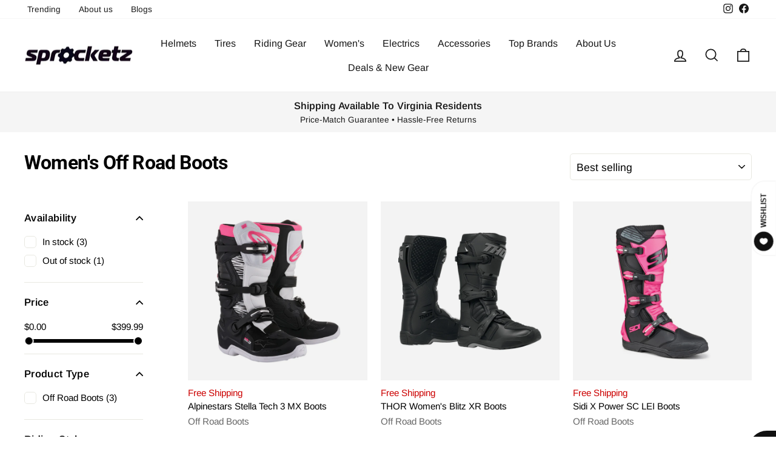

--- FILE ---
content_type: text/html; charset=utf-8
request_url: https://sprocketz.store/collections/womens-off-road-boots
body_size: 44175
content:
<!doctype html>
<html class="no-js" lang="en" dir="ltr">
<head>
  <meta charset="utf-8">
  <meta http-equiv="X-UA-Compatible" content="IE=edge,chrome=1">
  <meta name="viewport" content="width=device-width,initial-scale=1">
  <meta name="theme-color" content="#111111">
  <link rel="canonical" href="https://sprocketz.store/collections/womens-off-road-boots">
  <link rel="preconnect" href="https://cdn.shopify.com" crossorigin>
  <link rel="preconnect" href="https://fonts.shopifycdn.com" crossorigin>
  <link rel="dns-prefetch" href="https://productreviews.shopifycdn.com">
  <link rel="dns-prefetch" href="https://ajax.googleapis.com">
  <link rel="dns-prefetch" href="https://maps.googleapis.com">
  <link rel="dns-prefetch" href="https://maps.gstatic.com"><link rel="shortcut icon" href="files/Sprocketz-fav-ico.png" type="image/png" /><title>Women&#39;s Off Road Boots
&ndash; Sprocketz
</title>
<meta property="og:site_name" content="Sprocketz">
  <meta property="og:url" content="https://sprocketz.store/collections/womens-off-road-boots">
  <meta property="og:title" content="Women&#39;s Off Road Boots">
  <meta property="og:type" content="website">
  <meta property="og:description" content="Shop for riding gear and accessories, street and off-road. Looking for something that moves you? We sell electric scooters, bikes, and more."><meta property="og:image" content="http://sprocketz.store/cdn/shop/files/spz-exterior_copy_877bd00d-76d3-4fb5-9788-ae691d94eb5a.jpg?v=1759936397">
    <meta property="og:image:secure_url" content="https://sprocketz.store/cdn/shop/files/spz-exterior_copy_877bd00d-76d3-4fb5-9788-ae691d94eb5a.jpg?v=1759936397">
    <meta property="og:image:width" content="1000">
    <meta property="og:image:height" content="750"><meta name="twitter:site" content="@">
  <meta name="twitter:card" content="summary_large_image">
  <meta name="twitter:title" content="Women&#39;s Off Road Boots">
  <meta name="twitter:description" content="Shop for riding gear and accessories, street and off-road. Looking for something that moves you? We sell electric scooters, bikes, and more.">
<script async crossorigin fetchpriority="high" src="/cdn/shopifycloud/importmap-polyfill/es-modules-shim.2.4.0.js"></script>
<script type="importmap">
{
  "imports": {
    "element.base-media": "//sprocketz.store/cdn/shop/t/28/assets/element.base-media.js?v=61305152781971747521760364194",
    "element.image.parallax": "//sprocketz.store/cdn/shop/t/28/assets/element.image.parallax.js?v=59188309605188605141760364194",
    "element.model": "//sprocketz.store/cdn/shop/t/28/assets/element.model.js?v=104979259955732717291760364194",
    "element.quantity-selector": "//sprocketz.store/cdn/shop/t/28/assets/element.quantity-selector.js?v=68208048201360514121760364194",
    "element.text.rte": "//sprocketz.store/cdn/shop/t/28/assets/element.text.rte.js?v=28194737298593644281760364194",
    "element.video": "//sprocketz.store/cdn/shop/t/28/assets/element.video.js?v=110560105447302630031760364194",
    "is-land": "//sprocketz.store/cdn/shop/t/28/assets/is-land.min.js?v=92343381495565747271760364195",
    "util.misc": "//sprocketz.store/cdn/shop/t/28/assets/util.misc.js?v=117964846174238173191760364195",
    "util.product-loader": "//sprocketz.store/cdn/shop/t/28/assets/util.product-loader.js?v=71947287259713254281760364195",
    "util.resource-loader": "//sprocketz.store/cdn/shop/t/28/assets/util.resource-loader.js?v=81301169148003274841760364195",
    "vendor.in-view": "//sprocketz.store/cdn/shop/t/28/assets/vendor.in-view.js?v=126891093837844970591760364195"
  }
}
</script><script type="module" src="//sprocketz.store/cdn/shop/t/28/assets/is-land.min.js?v=92343381495565747271760364195"></script>
<style data-shopify>@font-face {
  font-family: Roboto;
  font-weight: 700;
  font-style: normal;
  font-display: swap;
  src: url("//sprocketz.store/cdn/fonts/roboto/roboto_n7.f38007a10afbbde8976c4056bfe890710d51dec2.woff2") format("woff2"),
       url("//sprocketz.store/cdn/fonts/roboto/roboto_n7.94bfdd3e80c7be00e128703d245c207769d763f9.woff") format("woff");
}

  @font-face {
  font-family: Arimo;
  font-weight: 400;
  font-style: normal;
  font-display: swap;
  src: url("//sprocketz.store/cdn/fonts/arimo/arimo_n4.a7efb558ca22d2002248bbe6f302a98edee38e35.woff2") format("woff2"),
       url("//sprocketz.store/cdn/fonts/arimo/arimo_n4.0da809f7d1d5ede2a73be7094ac00741efdb6387.woff") format("woff");
}


  @font-face {
  font-family: Arimo;
  font-weight: 600;
  font-style: normal;
  font-display: swap;
  src: url("//sprocketz.store/cdn/fonts/arimo/arimo_n6.9c18b0befd86597f319b7d7f925727d04c262b32.woff2") format("woff2"),
       url("//sprocketz.store/cdn/fonts/arimo/arimo_n6.422bf6679b81a8bfb1b25d19299a53688390c2b9.woff") format("woff");
}

  @font-face {
  font-family: Arimo;
  font-weight: 400;
  font-style: italic;
  font-display: swap;
  src: url("//sprocketz.store/cdn/fonts/arimo/arimo_i4.438ddb21a1b98c7230698d70dc1a21df235701b2.woff2") format("woff2"),
       url("//sprocketz.store/cdn/fonts/arimo/arimo_i4.0e1908a0dc1ec32fabb5a03a0c9ee2083f82e3d7.woff") format("woff");
}

  @font-face {
  font-family: Arimo;
  font-weight: 600;
  font-style: italic;
  font-display: swap;
  src: url("//sprocketz.store/cdn/fonts/arimo/arimo_i6.f0bf3dae51f72fa5b2cefdfe865a6fbb7701a14c.woff2") format("woff2"),
       url("//sprocketz.store/cdn/fonts/arimo/arimo_i6.3489f579170784cd222ed21c14f1e8f1a3c0d044.woff") format("woff");
}

</style><link href="//sprocketz.store/cdn/shop/t/28/assets/theme.css?v=154770523082933359571765302380" rel="stylesheet" type="text/css" media="all" />
  <link href="//sprocketz.store/cdn/shop/t/28/assets/medbar.css?v=133297442956956467571760534656" rel="stylesheet" type="text/css" media="all" />
<style data-shopify>:root {
    --typeHeaderPrimary: Roboto;
    --typeHeaderFallback: sans-serif;
    --typeHeaderSize: 32px;
    --typeHeaderWeight: 700;
    --typeHeaderLineHeight: 1;
    --typeHeaderSpacing: -0.025em;

    --typeBasePrimary:Arimo;
    --typeBaseFallback:sans-serif;
    --typeBaseSize: 16px;
    --typeBaseWeight: 400;
    --typeBaseSpacing: 0.0em;
    --typeBaseLineHeight: 1.6;
    --typeBaselineHeightMinus01: 1.5;

    --typeCollectionTitle: 20px;

    --iconWeight: 4px;
    --iconLinecaps: miter;

    
        --buttonRadius: 50px;
    

    --colorGridOverlayOpacity: 0.0;
    --colorAnnouncement: #f5f5f5;
    --colorAnnouncementText: #171717;

    --colorBody: #ffffff;
    --colorBodyAlpha05: rgba(255, 255, 255, 0.05);
    --colorBodyDim: #f2f2f2;
    --colorBodyLightDim: #fafafa;
    --colorBodyMediumDim: #f5f5f5;


    --colorBorder: #e8e8e1;

    --colorBtnPrimary: #111111;
    --colorBtnPrimaryLight: #2b2b2b;
    --colorBtnPrimaryDim: #040404;
    --colorBtnPrimaryText: #ffffff;

    --colorCartDot: #cc0000;

    --colorDrawers: #ffffff;
    --colorDrawersDim: #f2f2f2;
    --colorDrawerBorder: #e8e8e1;
    --colorDrawerText: #000000;
    --colorDrawerTextDark: #000000;
    --colorDrawerButton: #000000;
    --colorDrawerButtonText: #ffffff;

    --colorFooter: #ffffff;
    --colorFooterText: #000000;
    --colorFooterTextAlpha01: #000000;

    --colorGridOverlay: #000000;
    --colorGridOverlayOpacity: 0.1;

    --colorHeaderTextAlpha01: rgba(23, 23, 23, 0.1);

    --colorHeroText: #ffffff;

    --colorSmallImageBg: rgba(0,0,0,0);
    --colorLargeImageBg: #0f0f0f;

    --colorImageOverlay: #000000;
    --colorImageOverlayOpacity: 0.0;
    --colorImageOverlayTextShadow: 0.24;

    --colorLink: #000000;

    --colorModalBg: rgba(102, 102, 102, 0.6);

    --colorNav: #ffffff;
    --colorNavText: #171717;

    --colorPrice: #1c1d1d;

    --colorSaleTag: #990000;
    --colorSaleTagText: #ffffff;

    --colorTextBody: #000000;
    --colorTextBodyAlpha015: rgba(0, 0, 0, 0.15);
    --colorTextBodyAlpha005: rgba(0, 0, 0, 0.05);
    --colorTextBodyAlpha008: rgba(0, 0, 0, 0.08);
    --colorTextSavings: #cc0000;

    --urlIcoSelect: url(//sprocketz.store/cdn/shop/t/28/assets/ico-select.svg);
    --urlIcoSelectFooter: url(//sprocketz.store/cdn/shop/t/28/assets/ico-select-footer.svg);
    --urlIcoSelectWhite: url(//sprocketz.store/cdn/shop/t/28/assets/ico-select-white.svg);

    --grid-gutter: 17px;
    --drawer-gutter: 20px;

    --sizeChartMargin: 25px 0;
    --sizeChartIconMargin: 5px;

    --newsletterReminderPadding: 40px;

    /*Shop Pay Installments*/
    --color-body-text: #000000;
    --color-body: #ffffff;
    --color-bg: #ffffff;
    }

    .placeholder-content {
    background-image: linear-gradient(100deg, rgba(0,0,0,0) 40%, rgba(0, 0, 0, 0.0) 63%, rgba(0,0,0,0) 79%);
    }</style><script>
    document.documentElement.className = document.documentElement.className.replace('no-js', 'js');

    window.theme = window.theme || {};
    theme.routes = {
      home: "/",
      cart: "/cart.js",
      cartPage: "/cart",
      cartAdd: "/cart/add.js",
      cartChange: "/cart/change.js",
      search: "/search",
      predictiveSearch: "/search/suggest"
    };
    theme.strings = {
      soldOut: "Sold Out",
      unavailable: "Unavailable",
      inStockLabel: "In stock, ready to ship",
      oneStockLabel: "Low stock - [count] item left",
      otherStockLabel: "Low stock - [count] items left",
      willNotShipUntil: "Ready to ship [date]",
      willBeInStockAfter: "Back in stock [date]",
      waitingForStock: "Inventory on the way",
      savePrice: "Save [saved_amount]",
      cartEmpty: "Your cart is currently empty.",
      cartTermsConfirmation: "You must agree with the terms and conditions of sales to check out",
      searchCollections: "Collections:",
      searchPages: "Pages:",
      searchArticles: "Articles:",
      productFrom: "from ",
      maxQuantity: "You can only have [quantity] of [title] in your cart."
    };
    theme.settings = {
      cartType: "drawer",
      isCustomerTemplate: false,
      moneyFormat: "${{amount}}",
      saveType: "dollar",
      productImageSize: "square",
      productImageCover: false,
      predictiveSearch: true,
      predictiveSearchType: null,
      predictiveSearchVendor: false,
      predictiveSearchPrice: false,
      quickView: true,
      themeName: 'Impulse',
      themeVersion: "8.1.0"
    };
  </script>

  <script>window.performance && window.performance.mark && window.performance.mark('shopify.content_for_header.start');</script><meta name="google-site-verification" content="RiQZWBMOFHfEpo_PwVCL3syB0_FU1RKUaUjfv3IMUtE">
<meta name="facebook-domain-verification" content="554fo2mfppf7pqpg4ugs3wwoi2rjhp">
<meta id="shopify-digital-wallet" name="shopify-digital-wallet" content="/53591212224/digital_wallets/dialog">
<meta name="shopify-checkout-api-token" content="1a4a63467929550cd0446c72a335de0e">
<link rel="alternate" type="application/atom+xml" title="Feed" href="/collections/womens-off-road-boots.atom" />
<link rel="alternate" type="application/json+oembed" href="https://sprocketz.store/collections/womens-off-road-boots.oembed">
<script async="async" src="/checkouts/internal/preloads.js?locale=en-US"></script>
<link rel="preconnect" href="https://shop.app" crossorigin="anonymous">
<script async="async" src="https://shop.app/checkouts/internal/preloads.js?locale=en-US&shop_id=53591212224" crossorigin="anonymous"></script>
<script id="apple-pay-shop-capabilities" type="application/json">{"shopId":53591212224,"countryCode":"US","currencyCode":"USD","merchantCapabilities":["supports3DS"],"merchantId":"gid:\/\/shopify\/Shop\/53591212224","merchantName":"Sprocketz","requiredBillingContactFields":["postalAddress","email","phone"],"requiredShippingContactFields":["postalAddress","email","phone"],"shippingType":"shipping","supportedNetworks":["visa","masterCard","amex","discover","elo","jcb"],"total":{"type":"pending","label":"Sprocketz","amount":"1.00"},"shopifyPaymentsEnabled":true,"supportsSubscriptions":true}</script>
<script id="shopify-features" type="application/json">{"accessToken":"1a4a63467929550cd0446c72a335de0e","betas":["rich-media-storefront-analytics"],"domain":"sprocketz.store","predictiveSearch":true,"shopId":53591212224,"locale":"en"}</script>
<script>var Shopify = Shopify || {};
Shopify.shop = "sprocketz.myshopify.com";
Shopify.locale = "en";
Shopify.currency = {"active":"USD","rate":"1.0"};
Shopify.country = "US";
Shopify.theme = {"name":"Implulse-6-1-0-V2 - 8.1","id":155851981056,"schema_name":"Impulse","schema_version":"8.1.0","theme_store_id":null,"role":"main"};
Shopify.theme.handle = "null";
Shopify.theme.style = {"id":null,"handle":null};
Shopify.cdnHost = "sprocketz.store/cdn";
Shopify.routes = Shopify.routes || {};
Shopify.routes.root = "/";</script>
<script type="module">!function(o){(o.Shopify=o.Shopify||{}).modules=!0}(window);</script>
<script>!function(o){function n(){var o=[];function n(){o.push(Array.prototype.slice.apply(arguments))}return n.q=o,n}var t=o.Shopify=o.Shopify||{};t.loadFeatures=n(),t.autoloadFeatures=n()}(window);</script>
<script>
  window.ShopifyPay = window.ShopifyPay || {};
  window.ShopifyPay.apiHost = "shop.app\/pay";
  window.ShopifyPay.redirectState = null;
</script>
<script id="shop-js-analytics" type="application/json">{"pageType":"collection"}</script>
<script defer="defer" async type="module" src="//sprocketz.store/cdn/shopifycloud/shop-js/modules/v2/client.init-shop-cart-sync_BT-GjEfc.en.esm.js"></script>
<script defer="defer" async type="module" src="//sprocketz.store/cdn/shopifycloud/shop-js/modules/v2/chunk.common_D58fp_Oc.esm.js"></script>
<script defer="defer" async type="module" src="//sprocketz.store/cdn/shopifycloud/shop-js/modules/v2/chunk.modal_xMitdFEc.esm.js"></script>
<script type="module">
  await import("//sprocketz.store/cdn/shopifycloud/shop-js/modules/v2/client.init-shop-cart-sync_BT-GjEfc.en.esm.js");
await import("//sprocketz.store/cdn/shopifycloud/shop-js/modules/v2/chunk.common_D58fp_Oc.esm.js");
await import("//sprocketz.store/cdn/shopifycloud/shop-js/modules/v2/chunk.modal_xMitdFEc.esm.js");

  window.Shopify.SignInWithShop?.initShopCartSync?.({"fedCMEnabled":true,"windoidEnabled":true});

</script>
<script>
  window.Shopify = window.Shopify || {};
  if (!window.Shopify.featureAssets) window.Shopify.featureAssets = {};
  window.Shopify.featureAssets['shop-js'] = {"shop-cart-sync":["modules/v2/client.shop-cart-sync_DZOKe7Ll.en.esm.js","modules/v2/chunk.common_D58fp_Oc.esm.js","modules/v2/chunk.modal_xMitdFEc.esm.js"],"init-fed-cm":["modules/v2/client.init-fed-cm_B6oLuCjv.en.esm.js","modules/v2/chunk.common_D58fp_Oc.esm.js","modules/v2/chunk.modal_xMitdFEc.esm.js"],"shop-cash-offers":["modules/v2/client.shop-cash-offers_D2sdYoxE.en.esm.js","modules/v2/chunk.common_D58fp_Oc.esm.js","modules/v2/chunk.modal_xMitdFEc.esm.js"],"shop-login-button":["modules/v2/client.shop-login-button_QeVjl5Y3.en.esm.js","modules/v2/chunk.common_D58fp_Oc.esm.js","modules/v2/chunk.modal_xMitdFEc.esm.js"],"pay-button":["modules/v2/client.pay-button_DXTOsIq6.en.esm.js","modules/v2/chunk.common_D58fp_Oc.esm.js","modules/v2/chunk.modal_xMitdFEc.esm.js"],"shop-button":["modules/v2/client.shop-button_DQZHx9pm.en.esm.js","modules/v2/chunk.common_D58fp_Oc.esm.js","modules/v2/chunk.modal_xMitdFEc.esm.js"],"avatar":["modules/v2/client.avatar_BTnouDA3.en.esm.js"],"init-windoid":["modules/v2/client.init-windoid_CR1B-cfM.en.esm.js","modules/v2/chunk.common_D58fp_Oc.esm.js","modules/v2/chunk.modal_xMitdFEc.esm.js"],"init-shop-for-new-customer-accounts":["modules/v2/client.init-shop-for-new-customer-accounts_C_vY_xzh.en.esm.js","modules/v2/client.shop-login-button_QeVjl5Y3.en.esm.js","modules/v2/chunk.common_D58fp_Oc.esm.js","modules/v2/chunk.modal_xMitdFEc.esm.js"],"init-shop-email-lookup-coordinator":["modules/v2/client.init-shop-email-lookup-coordinator_BI7n9ZSv.en.esm.js","modules/v2/chunk.common_D58fp_Oc.esm.js","modules/v2/chunk.modal_xMitdFEc.esm.js"],"init-shop-cart-sync":["modules/v2/client.init-shop-cart-sync_BT-GjEfc.en.esm.js","modules/v2/chunk.common_D58fp_Oc.esm.js","modules/v2/chunk.modal_xMitdFEc.esm.js"],"shop-toast-manager":["modules/v2/client.shop-toast-manager_DiYdP3xc.en.esm.js","modules/v2/chunk.common_D58fp_Oc.esm.js","modules/v2/chunk.modal_xMitdFEc.esm.js"],"init-customer-accounts":["modules/v2/client.init-customer-accounts_D9ZNqS-Q.en.esm.js","modules/v2/client.shop-login-button_QeVjl5Y3.en.esm.js","modules/v2/chunk.common_D58fp_Oc.esm.js","modules/v2/chunk.modal_xMitdFEc.esm.js"],"init-customer-accounts-sign-up":["modules/v2/client.init-customer-accounts-sign-up_iGw4briv.en.esm.js","modules/v2/client.shop-login-button_QeVjl5Y3.en.esm.js","modules/v2/chunk.common_D58fp_Oc.esm.js","modules/v2/chunk.modal_xMitdFEc.esm.js"],"shop-follow-button":["modules/v2/client.shop-follow-button_CqMgW2wH.en.esm.js","modules/v2/chunk.common_D58fp_Oc.esm.js","modules/v2/chunk.modal_xMitdFEc.esm.js"],"checkout-modal":["modules/v2/client.checkout-modal_xHeaAweL.en.esm.js","modules/v2/chunk.common_D58fp_Oc.esm.js","modules/v2/chunk.modal_xMitdFEc.esm.js"],"shop-login":["modules/v2/client.shop-login_D91U-Q7h.en.esm.js","modules/v2/chunk.common_D58fp_Oc.esm.js","modules/v2/chunk.modal_xMitdFEc.esm.js"],"lead-capture":["modules/v2/client.lead-capture_BJmE1dJe.en.esm.js","modules/v2/chunk.common_D58fp_Oc.esm.js","modules/v2/chunk.modal_xMitdFEc.esm.js"],"payment-terms":["modules/v2/client.payment-terms_Ci9AEqFq.en.esm.js","modules/v2/chunk.common_D58fp_Oc.esm.js","modules/v2/chunk.modal_xMitdFEc.esm.js"]};
</script>
<script>(function() {
  var isLoaded = false;
  function asyncLoad() {
    if (isLoaded) return;
    isLoaded = true;
    var urls = ["https:\/\/cdn.shopify.com\/s\/files\/1\/0535\/9121\/2224\/t\/21\/assets\/affirmShopify.js?v=1660254580\u0026shop=sprocketz.myshopify.com","https:\/\/cdn.shopify.com\/s\/files\/1\/0535\/9121\/2224\/t\/25\/assets\/affirmShopify.js?v=1663024302\u0026shop=sprocketz.myshopify.com"];
    for (var i = 0; i < urls.length; i++) {
      var s = document.createElement('script');
      s.type = 'text/javascript';
      s.async = true;
      s.src = urls[i];
      var x = document.getElementsByTagName('script')[0];
      x.parentNode.insertBefore(s, x);
    }
  };
  if(window.attachEvent) {
    window.attachEvent('onload', asyncLoad);
  } else {
    window.addEventListener('load', asyncLoad, false);
  }
})();</script>
<script id="__st">var __st={"a":53591212224,"offset":-18000,"reqid":"89577162-115e-4667-a842-1e6010815d68-1769229525","pageurl":"sprocketz.store\/collections\/womens-off-road-boots","u":"7eab6d4e8a2a","p":"collection","rtyp":"collection","rid":396989661440};</script>
<script>window.ShopifyPaypalV4VisibilityTracking = true;</script>
<script id="captcha-bootstrap">!function(){'use strict';const t='contact',e='account',n='new_comment',o=[[t,t],['blogs',n],['comments',n],[t,'customer']],c=[[e,'customer_login'],[e,'guest_login'],[e,'recover_customer_password'],[e,'create_customer']],r=t=>t.map((([t,e])=>`form[action*='/${t}']:not([data-nocaptcha='true']) input[name='form_type'][value='${e}']`)).join(','),a=t=>()=>t?[...document.querySelectorAll(t)].map((t=>t.form)):[];function s(){const t=[...o],e=r(t);return a(e)}const i='password',u='form_key',d=['recaptcha-v3-token','g-recaptcha-response','h-captcha-response',i],f=()=>{try{return window.sessionStorage}catch{return}},m='__shopify_v',_=t=>t.elements[u];function p(t,e,n=!1){try{const o=window.sessionStorage,c=JSON.parse(o.getItem(e)),{data:r}=function(t){const{data:e,action:n}=t;return t[m]||n?{data:e,action:n}:{data:t,action:n}}(c);for(const[e,n]of Object.entries(r))t.elements[e]&&(t.elements[e].value=n);n&&o.removeItem(e)}catch(o){console.error('form repopulation failed',{error:o})}}const l='form_type',E='cptcha';function T(t){t.dataset[E]=!0}const w=window,h=w.document,L='Shopify',v='ce_forms',y='captcha';let A=!1;((t,e)=>{const n=(g='f06e6c50-85a8-45c8-87d0-21a2b65856fe',I='https://cdn.shopify.com/shopifycloud/storefront-forms-hcaptcha/ce_storefront_forms_captcha_hcaptcha.v1.5.2.iife.js',D={infoText:'Protected by hCaptcha',privacyText:'Privacy',termsText:'Terms'},(t,e,n)=>{const o=w[L][v],c=o.bindForm;if(c)return c(t,g,e,D).then(n);var r;o.q.push([[t,g,e,D],n]),r=I,A||(h.body.append(Object.assign(h.createElement('script'),{id:'captcha-provider',async:!0,src:r})),A=!0)});var g,I,D;w[L]=w[L]||{},w[L][v]=w[L][v]||{},w[L][v].q=[],w[L][y]=w[L][y]||{},w[L][y].protect=function(t,e){n(t,void 0,e),T(t)},Object.freeze(w[L][y]),function(t,e,n,w,h,L){const[v,y,A,g]=function(t,e,n){const i=e?o:[],u=t?c:[],d=[...i,...u],f=r(d),m=r(i),_=r(d.filter((([t,e])=>n.includes(e))));return[a(f),a(m),a(_),s()]}(w,h,L),I=t=>{const e=t.target;return e instanceof HTMLFormElement?e:e&&e.form},D=t=>v().includes(t);t.addEventListener('submit',(t=>{const e=I(t);if(!e)return;const n=D(e)&&!e.dataset.hcaptchaBound&&!e.dataset.recaptchaBound,o=_(e),c=g().includes(e)&&(!o||!o.value);(n||c)&&t.preventDefault(),c&&!n&&(function(t){try{if(!f())return;!function(t){const e=f();if(!e)return;const n=_(t);if(!n)return;const o=n.value;o&&e.removeItem(o)}(t);const e=Array.from(Array(32),(()=>Math.random().toString(36)[2])).join('');!function(t,e){_(t)||t.append(Object.assign(document.createElement('input'),{type:'hidden',name:u})),t.elements[u].value=e}(t,e),function(t,e){const n=f();if(!n)return;const o=[...t.querySelectorAll(`input[type='${i}']`)].map((({name:t})=>t)),c=[...d,...o],r={};for(const[a,s]of new FormData(t).entries())c.includes(a)||(r[a]=s);n.setItem(e,JSON.stringify({[m]:1,action:t.action,data:r}))}(t,e)}catch(e){console.error('failed to persist form',e)}}(e),e.submit())}));const S=(t,e)=>{t&&!t.dataset[E]&&(n(t,e.some((e=>e===t))),T(t))};for(const o of['focusin','change'])t.addEventListener(o,(t=>{const e=I(t);D(e)&&S(e,y())}));const B=e.get('form_key'),M=e.get(l),P=B&&M;t.addEventListener('DOMContentLoaded',(()=>{const t=y();if(P)for(const e of t)e.elements[l].value===M&&p(e,B);[...new Set([...A(),...v().filter((t=>'true'===t.dataset.shopifyCaptcha))])].forEach((e=>S(e,t)))}))}(h,new URLSearchParams(w.location.search),n,t,e,['guest_login'])})(!1,!0)}();</script>
<script integrity="sha256-4kQ18oKyAcykRKYeNunJcIwy7WH5gtpwJnB7kiuLZ1E=" data-source-attribution="shopify.loadfeatures" defer="defer" src="//sprocketz.store/cdn/shopifycloud/storefront/assets/storefront/load_feature-a0a9edcb.js" crossorigin="anonymous"></script>
<script crossorigin="anonymous" defer="defer" src="//sprocketz.store/cdn/shopifycloud/storefront/assets/shopify_pay/storefront-65b4c6d7.js?v=20250812"></script>
<script data-source-attribution="shopify.dynamic_checkout.dynamic.init">var Shopify=Shopify||{};Shopify.PaymentButton=Shopify.PaymentButton||{isStorefrontPortableWallets:!0,init:function(){window.Shopify.PaymentButton.init=function(){};var t=document.createElement("script");t.src="https://sprocketz.store/cdn/shopifycloud/portable-wallets/latest/portable-wallets.en.js",t.type="module",document.head.appendChild(t)}};
</script>
<script data-source-attribution="shopify.dynamic_checkout.buyer_consent">
  function portableWalletsHideBuyerConsent(e){var t=document.getElementById("shopify-buyer-consent"),n=document.getElementById("shopify-subscription-policy-button");t&&n&&(t.classList.add("hidden"),t.setAttribute("aria-hidden","true"),n.removeEventListener("click",e))}function portableWalletsShowBuyerConsent(e){var t=document.getElementById("shopify-buyer-consent"),n=document.getElementById("shopify-subscription-policy-button");t&&n&&(t.classList.remove("hidden"),t.removeAttribute("aria-hidden"),n.addEventListener("click",e))}window.Shopify?.PaymentButton&&(window.Shopify.PaymentButton.hideBuyerConsent=portableWalletsHideBuyerConsent,window.Shopify.PaymentButton.showBuyerConsent=portableWalletsShowBuyerConsent);
</script>
<script data-source-attribution="shopify.dynamic_checkout.cart.bootstrap">document.addEventListener("DOMContentLoaded",(function(){function t(){return document.querySelector("shopify-accelerated-checkout-cart, shopify-accelerated-checkout")}if(t())Shopify.PaymentButton.init();else{new MutationObserver((function(e,n){t()&&(Shopify.PaymentButton.init(),n.disconnect())})).observe(document.body,{childList:!0,subtree:!0})}}));
</script>
<link id="shopify-accelerated-checkout-styles" rel="stylesheet" media="screen" href="https://sprocketz.store/cdn/shopifycloud/portable-wallets/latest/accelerated-checkout-backwards-compat.css" crossorigin="anonymous">
<style id="shopify-accelerated-checkout-cart">
        #shopify-buyer-consent {
  margin-top: 1em;
  display: inline-block;
  width: 100%;
}

#shopify-buyer-consent.hidden {
  display: none;
}

#shopify-subscription-policy-button {
  background: none;
  border: none;
  padding: 0;
  text-decoration: underline;
  font-size: inherit;
  cursor: pointer;
}

#shopify-subscription-policy-button::before {
  box-shadow: none;
}

      </style>

<script>window.performance && window.performance.mark && window.performance.mark('shopify.content_for_header.end');</script>

  <style data-shopify>
    :root {
      /* Root Variables */
      /* ========================= */
      --root-color-primary: #000000;
      --color-primary: #000000;
      --root-color-secondary: #ffffff;
      --color-secondary: #ffffff;
      --color-sale-tag: #990000;
      --color-sale-tag-text: #ffffff;
      --layout-section-padding-block: 3rem;
      --layout-section-padding-inline--md: 40px;
      --layout-section-max-inline-size: 1420px; 


      /* Text */
      /* ========================= */
      
      /* Body Font Styles */
      --element-text-font-family--body: Arimo;
      --element-text-font-family-fallback--body: sans-serif;
      --element-text-font-weight--body: 400;
      --element-text-letter-spacing--body: 0.0em;
      --element-text-text-transform--body: none;

      /* Body Font Sizes */
      --element-text-font-size--body: initial;
      --element-text-font-size--body-xs: 12px;
      --element-text-font-size--body-sm: 14px;
      --element-text-font-size--body-md: 16px;
      --element-text-font-size--body-lg: 18px;
      
      /* Body Line Heights */
      --element-text-line-height--body: 1.6;

      /* Heading Font Styles */
      --element-text-font-family--heading: Roboto;
      --element-text-font-family-fallback--heading: sans-serif;
      --element-text-font-weight--heading: 700;
      --element-text-letter-spacing--heading: -0.025em;
      
       
      
      
      /* Heading Font Sizes */
      --element-text-font-size--heading-2xl: 48px;
      --element-text-font-size--heading-xl: 32px;
      --element-text-font-size--heading-lg: 26px;
      --element-text-font-size--heading-md: 24px;
      --element-text-font-size--heading-sm: 18px;
      --element-text-font-size--heading-xs: 16px;
      
      /* Heading Line Heights */
      --element-text-line-height--heading: 1;

      /* Buttons */
      /* ========================= */
      
          --element-button-radius: 50px;
      

      --element-button-padding-block: 12px;
      --element-button-text-transform: uppercase;
      --element-button-font-weight: 800;
      --element-button-font-size: max(calc(var(--typeBaseSize) - 4px), 13px);
      --element-button-letter-spacing: .3em;

      /* Base Color Variables */
      --element-button-color-primary: #111111;
      --element-button-color-secondary: #ffffff;
      --element-button-shade-border: 100%;

      /* Hover State Variables */
      --element-button-shade-background--hover: 0%;
      --element-button-shade-border--hover: 100%;

      /* Focus State Variables */
      --element-button-color-focus: var(--color-focus);

      /* Inputs */
      /* ========================= */
      
          --element-icon-radius: 50px;
      

      --element-input-font-size: var(--element-text-font-size--body-sm);
      --element-input-box-shadow-shade: 100%;

      /* Hover State Variables */
      --element-input-background-shade--hover: 0%;
      --element-input-box-shadow-spread-radius--hover: 1px;
    }

    @media only screen and (max-width: 768px) {
      :root {
        --element-button-font-size: max(calc(var(--typeBaseSize) - 5px), 11px);
      }
    }

    .element-radio {
        &:has(input[type='radio']:checked) {
          --element-button-color: var(--element-button-color-secondary);
        }
    }

    /* ATC Button Overrides */
    /* ========================= */

    .element-button[type="submit"],
    .element-button[type="submit"] .element-text,
    .element-button--shopify-payment-wrapper button {
      --element-button-padding-block: 13px;
      --element-button-padding-inline: 20px;
      --element-button-line-height: 1.42;
      --_font-size--body-md: var(--element-button-font-size);

      line-height: 1.42 !important;
    }

    /* When dynamic checkout is enabled */
    product-form:has(.element-button--shopify-payment-wrapper) {
      --element-button-color: #000000;

      .element-button[type="submit"],
      .element-button--shopify-payment-wrapper button {
        min-height: 50px !important;
      }

      .shopify-payment-button {
        margin: 0;
      }
    }

    /* Hover animation for non-angled buttons */
    body:not([data-button_style='angled']) .element-button[type="submit"] {
      position: relative;
      overflow: hidden;

      &:after {
        content: '';
        position: absolute;
        top: 0;
        left: 150%;
        width: 200%;
        height: 100%;
        transform: skewX(-20deg);
        background-image: linear-gradient(to right,transparent, rgba(255,255,255,.25),transparent);
      }

      &:hover:after {
        animation: shine 0.75s cubic-bezier(0.01, 0.56, 1, 1);
      }
    }

    /* ANGLED STYLE - ATC Button Overrides */
    /* ========================= */
    
    [data-button_style='angled'] {
      --element-button-shade-background--active: var(--element-button-shade-background);
      --element-button-shade-border--active: var(--element-button-shade-border);

      .element-button[type="submit"] {
        --_box-shadow: none;

        position: relative;
        max-width: 94%;
        border-top: 1px solid #111111;
        border-bottom: 1px solid #111111;
        
        &:before,
        &:after {
          content: '';
          position: absolute;
          display: block;
          top: -1px;
          bottom: -1px;
          width: 20px;
          transform: skewX(-12deg);
          background-color: #111111;
        }
        
        &:before {
          left: -6px;
        }
        
        &:after {
          right: -6px;
        }
      }

      /* When dynamic checkout is enabled */
      product-form:has(.element-button--shopify-payment-wrapper) {
        .element-button[type="submit"]:before,
        .element-button[type="submit"]:after {
          background-color: color-mix(in srgb,var(--_color-text) var(--_shade-background),var(--_color-background));
          border-top: 1px solid #111111;
          border-bottom: 1px solid #111111;
        }

        .element-button[type="submit"]:before {
          border-left: 1px solid #111111;
        }
        
        .element-button[type="submit"]:after {
          border-right: 1px solid #111111;
        }
      }

      .element-button--shopify-payment-wrapper {
        --_color-background: #111111;

        button:hover,
        button:before,
        button:after {
          background-color: color-mix(in srgb,var(--_color-text) var(--_shade-background),var(--_color-background)) !important;
        }

        button:not(button:focus-visible) {
          box-shadow: none !important;
        }
      }
    }
  </style>

  <script src="//sprocketz.store/cdn/shop/t/28/assets/vendor-scripts-v11.js" defer="defer"></script><script src="//sprocketz.store/cdn/shop/t/28/assets/theme.js?v=22325264162658116151760364195" defer="defer"></script>
<!-- BEGIN app block: shopify://apps/pagefly-page-builder/blocks/app-embed/83e179f7-59a0-4589-8c66-c0dddf959200 -->

<!-- BEGIN app snippet: pagefly-cro-ab-testing-main -->







<script>
  ;(function () {
    const url = new URL(window.location)
    const viewParam = url.searchParams.get('view')
    if (viewParam && viewParam.includes('variant-pf-')) {
      url.searchParams.set('pf_v', viewParam)
      url.searchParams.delete('view')
      window.history.replaceState({}, '', url)
    }
  })()
</script>



<script type='module'>
  
  window.PAGEFLY_CRO = window.PAGEFLY_CRO || {}

  window.PAGEFLY_CRO['data_debug'] = {
    original_template_suffix: "all_collections",
    allow_ab_test: false,
    ab_test_start_time: 0,
    ab_test_end_time: 0,
    today_date_time: 1769229525000,
  }
  window.PAGEFLY_CRO['GA4'] = { enabled: false}
</script>

<!-- END app snippet -->








  <script src='https://cdn.shopify.com/extensions/019bb4f9-aed6-78a3-be91-e9d44663e6bf/pagefly-page-builder-215/assets/pagefly-helper.js' defer='defer'></script>

  <script src='https://cdn.shopify.com/extensions/019bb4f9-aed6-78a3-be91-e9d44663e6bf/pagefly-page-builder-215/assets/pagefly-general-helper.js' defer='defer'></script>

  <script src='https://cdn.shopify.com/extensions/019bb4f9-aed6-78a3-be91-e9d44663e6bf/pagefly-page-builder-215/assets/pagefly-snap-slider.js' defer='defer'></script>

  <script src='https://cdn.shopify.com/extensions/019bb4f9-aed6-78a3-be91-e9d44663e6bf/pagefly-page-builder-215/assets/pagefly-slideshow-v3.js' defer='defer'></script>

  <script src='https://cdn.shopify.com/extensions/019bb4f9-aed6-78a3-be91-e9d44663e6bf/pagefly-page-builder-215/assets/pagefly-slideshow-v4.js' defer='defer'></script>

  <script src='https://cdn.shopify.com/extensions/019bb4f9-aed6-78a3-be91-e9d44663e6bf/pagefly-page-builder-215/assets/pagefly-glider.js' defer='defer'></script>

  <script src='https://cdn.shopify.com/extensions/019bb4f9-aed6-78a3-be91-e9d44663e6bf/pagefly-page-builder-215/assets/pagefly-slideshow-v1-v2.js' defer='defer'></script>

  <script src='https://cdn.shopify.com/extensions/019bb4f9-aed6-78a3-be91-e9d44663e6bf/pagefly-page-builder-215/assets/pagefly-product-media.js' defer='defer'></script>

  <script src='https://cdn.shopify.com/extensions/019bb4f9-aed6-78a3-be91-e9d44663e6bf/pagefly-page-builder-215/assets/pagefly-product.js' defer='defer'></script>


<script id='pagefly-helper-data' type='application/json'>
  {
    "page_optimization": {
      "assets_prefetching": false
    },
    "elements_asset_mapper": {
      "Accordion": "https://cdn.shopify.com/extensions/019bb4f9-aed6-78a3-be91-e9d44663e6bf/pagefly-page-builder-215/assets/pagefly-accordion.js",
      "Accordion3": "https://cdn.shopify.com/extensions/019bb4f9-aed6-78a3-be91-e9d44663e6bf/pagefly-page-builder-215/assets/pagefly-accordion3.js",
      "CountDown": "https://cdn.shopify.com/extensions/019bb4f9-aed6-78a3-be91-e9d44663e6bf/pagefly-page-builder-215/assets/pagefly-countdown.js",
      "GMap1": "https://cdn.shopify.com/extensions/019bb4f9-aed6-78a3-be91-e9d44663e6bf/pagefly-page-builder-215/assets/pagefly-gmap.js",
      "GMap2": "https://cdn.shopify.com/extensions/019bb4f9-aed6-78a3-be91-e9d44663e6bf/pagefly-page-builder-215/assets/pagefly-gmap.js",
      "GMapBasicV2": "https://cdn.shopify.com/extensions/019bb4f9-aed6-78a3-be91-e9d44663e6bf/pagefly-page-builder-215/assets/pagefly-gmap.js",
      "GMapAdvancedV2": "https://cdn.shopify.com/extensions/019bb4f9-aed6-78a3-be91-e9d44663e6bf/pagefly-page-builder-215/assets/pagefly-gmap.js",
      "HTML.Video": "https://cdn.shopify.com/extensions/019bb4f9-aed6-78a3-be91-e9d44663e6bf/pagefly-page-builder-215/assets/pagefly-htmlvideo.js",
      "HTML.Video2": "https://cdn.shopify.com/extensions/019bb4f9-aed6-78a3-be91-e9d44663e6bf/pagefly-page-builder-215/assets/pagefly-htmlvideo2.js",
      "HTML.Video3": "https://cdn.shopify.com/extensions/019bb4f9-aed6-78a3-be91-e9d44663e6bf/pagefly-page-builder-215/assets/pagefly-htmlvideo2.js",
      "BackgroundVideo": "https://cdn.shopify.com/extensions/019bb4f9-aed6-78a3-be91-e9d44663e6bf/pagefly-page-builder-215/assets/pagefly-htmlvideo2.js",
      "Instagram": "https://cdn.shopify.com/extensions/019bb4f9-aed6-78a3-be91-e9d44663e6bf/pagefly-page-builder-215/assets/pagefly-instagram.js",
      "Instagram2": "https://cdn.shopify.com/extensions/019bb4f9-aed6-78a3-be91-e9d44663e6bf/pagefly-page-builder-215/assets/pagefly-instagram.js",
      "Insta3": "https://cdn.shopify.com/extensions/019bb4f9-aed6-78a3-be91-e9d44663e6bf/pagefly-page-builder-215/assets/pagefly-instagram3.js",
      "Tabs": "https://cdn.shopify.com/extensions/019bb4f9-aed6-78a3-be91-e9d44663e6bf/pagefly-page-builder-215/assets/pagefly-tab.js",
      "Tabs3": "https://cdn.shopify.com/extensions/019bb4f9-aed6-78a3-be91-e9d44663e6bf/pagefly-page-builder-215/assets/pagefly-tab3.js",
      "ProductBox": "https://cdn.shopify.com/extensions/019bb4f9-aed6-78a3-be91-e9d44663e6bf/pagefly-page-builder-215/assets/pagefly-cart.js",
      "FBPageBox2": "https://cdn.shopify.com/extensions/019bb4f9-aed6-78a3-be91-e9d44663e6bf/pagefly-page-builder-215/assets/pagefly-facebook.js",
      "FBLikeButton2": "https://cdn.shopify.com/extensions/019bb4f9-aed6-78a3-be91-e9d44663e6bf/pagefly-page-builder-215/assets/pagefly-facebook.js",
      "TwitterFeed2": "https://cdn.shopify.com/extensions/019bb4f9-aed6-78a3-be91-e9d44663e6bf/pagefly-page-builder-215/assets/pagefly-twitter.js",
      "Paragraph4": "https://cdn.shopify.com/extensions/019bb4f9-aed6-78a3-be91-e9d44663e6bf/pagefly-page-builder-215/assets/pagefly-paragraph4.js",

      "AliReviews": "https://cdn.shopify.com/extensions/019bb4f9-aed6-78a3-be91-e9d44663e6bf/pagefly-page-builder-215/assets/pagefly-3rd-elements.js",
      "BackInStock": "https://cdn.shopify.com/extensions/019bb4f9-aed6-78a3-be91-e9d44663e6bf/pagefly-page-builder-215/assets/pagefly-3rd-elements.js",
      "GloboBackInStock": "https://cdn.shopify.com/extensions/019bb4f9-aed6-78a3-be91-e9d44663e6bf/pagefly-page-builder-215/assets/pagefly-3rd-elements.js",
      "GrowaveWishlist": "https://cdn.shopify.com/extensions/019bb4f9-aed6-78a3-be91-e9d44663e6bf/pagefly-page-builder-215/assets/pagefly-3rd-elements.js",
      "InfiniteOptionsShopPad": "https://cdn.shopify.com/extensions/019bb4f9-aed6-78a3-be91-e9d44663e6bf/pagefly-page-builder-215/assets/pagefly-3rd-elements.js",
      "InkybayProductPersonalizer": "https://cdn.shopify.com/extensions/019bb4f9-aed6-78a3-be91-e9d44663e6bf/pagefly-page-builder-215/assets/pagefly-3rd-elements.js",
      "LimeSpot": "https://cdn.shopify.com/extensions/019bb4f9-aed6-78a3-be91-e9d44663e6bf/pagefly-page-builder-215/assets/pagefly-3rd-elements.js",
      "Loox": "https://cdn.shopify.com/extensions/019bb4f9-aed6-78a3-be91-e9d44663e6bf/pagefly-page-builder-215/assets/pagefly-3rd-elements.js",
      "Opinew": "https://cdn.shopify.com/extensions/019bb4f9-aed6-78a3-be91-e9d44663e6bf/pagefly-page-builder-215/assets/pagefly-3rd-elements.js",
      "Powr": "https://cdn.shopify.com/extensions/019bb4f9-aed6-78a3-be91-e9d44663e6bf/pagefly-page-builder-215/assets/pagefly-3rd-elements.js",
      "ProductReviews": "https://cdn.shopify.com/extensions/019bb4f9-aed6-78a3-be91-e9d44663e6bf/pagefly-page-builder-215/assets/pagefly-3rd-elements.js",
      "PushOwl": "https://cdn.shopify.com/extensions/019bb4f9-aed6-78a3-be91-e9d44663e6bf/pagefly-page-builder-215/assets/pagefly-3rd-elements.js",
      "ReCharge": "https://cdn.shopify.com/extensions/019bb4f9-aed6-78a3-be91-e9d44663e6bf/pagefly-page-builder-215/assets/pagefly-3rd-elements.js",
      "Rivyo": "https://cdn.shopify.com/extensions/019bb4f9-aed6-78a3-be91-e9d44663e6bf/pagefly-page-builder-215/assets/pagefly-3rd-elements.js",
      "TrackingMore": "https://cdn.shopify.com/extensions/019bb4f9-aed6-78a3-be91-e9d44663e6bf/pagefly-page-builder-215/assets/pagefly-3rd-elements.js",
      "Vitals": "https://cdn.shopify.com/extensions/019bb4f9-aed6-78a3-be91-e9d44663e6bf/pagefly-page-builder-215/assets/pagefly-3rd-elements.js",
      "Wiser": "https://cdn.shopify.com/extensions/019bb4f9-aed6-78a3-be91-e9d44663e6bf/pagefly-page-builder-215/assets/pagefly-3rd-elements.js"
    },
    "custom_elements_mapper": {
      "pf-click-action-element": "https://cdn.shopify.com/extensions/019bb4f9-aed6-78a3-be91-e9d44663e6bf/pagefly-page-builder-215/assets/pagefly-click-action-element.js",
      "pf-dialog-element": "https://cdn.shopify.com/extensions/019bb4f9-aed6-78a3-be91-e9d44663e6bf/pagefly-page-builder-215/assets/pagefly-dialog-element.js"
    }
  }
</script>


<!-- END app block --><link href="https://monorail-edge.shopifysvc.com" rel="dns-prefetch">
<script>(function(){if ("sendBeacon" in navigator && "performance" in window) {try {var session_token_from_headers = performance.getEntriesByType('navigation')[0].serverTiming.find(x => x.name == '_s').description;} catch {var session_token_from_headers = undefined;}var session_cookie_matches = document.cookie.match(/_shopify_s=([^;]*)/);var session_token_from_cookie = session_cookie_matches && session_cookie_matches.length === 2 ? session_cookie_matches[1] : "";var session_token = session_token_from_headers || session_token_from_cookie || "";function handle_abandonment_event(e) {var entries = performance.getEntries().filter(function(entry) {return /monorail-edge.shopifysvc.com/.test(entry.name);});if (!window.abandonment_tracked && entries.length === 0) {window.abandonment_tracked = true;var currentMs = Date.now();var navigation_start = performance.timing.navigationStart;var payload = {shop_id: 53591212224,url: window.location.href,navigation_start,duration: currentMs - navigation_start,session_token,page_type: "collection"};window.navigator.sendBeacon("https://monorail-edge.shopifysvc.com/v1/produce", JSON.stringify({schema_id: "online_store_buyer_site_abandonment/1.1",payload: payload,metadata: {event_created_at_ms: currentMs,event_sent_at_ms: currentMs}}));}}window.addEventListener('pagehide', handle_abandonment_event);}}());</script>
<script id="web-pixels-manager-setup">(function e(e,d,r,n,o){if(void 0===o&&(o={}),!Boolean(null===(a=null===(i=window.Shopify)||void 0===i?void 0:i.analytics)||void 0===a?void 0:a.replayQueue)){var i,a;window.Shopify=window.Shopify||{};var t=window.Shopify;t.analytics=t.analytics||{};var s=t.analytics;s.replayQueue=[],s.publish=function(e,d,r){return s.replayQueue.push([e,d,r]),!0};try{self.performance.mark("wpm:start")}catch(e){}var l=function(){var e={modern:/Edge?\/(1{2}[4-9]|1[2-9]\d|[2-9]\d{2}|\d{4,})\.\d+(\.\d+|)|Firefox\/(1{2}[4-9]|1[2-9]\d|[2-9]\d{2}|\d{4,})\.\d+(\.\d+|)|Chrom(ium|e)\/(9{2}|\d{3,})\.\d+(\.\d+|)|(Maci|X1{2}).+ Version\/(15\.\d+|(1[6-9]|[2-9]\d|\d{3,})\.\d+)([,.]\d+|)( \(\w+\)|)( Mobile\/\w+|) Safari\/|Chrome.+OPR\/(9{2}|\d{3,})\.\d+\.\d+|(CPU[ +]OS|iPhone[ +]OS|CPU[ +]iPhone|CPU IPhone OS|CPU iPad OS)[ +]+(15[._]\d+|(1[6-9]|[2-9]\d|\d{3,})[._]\d+)([._]\d+|)|Android:?[ /-](13[3-9]|1[4-9]\d|[2-9]\d{2}|\d{4,})(\.\d+|)(\.\d+|)|Android.+Firefox\/(13[5-9]|1[4-9]\d|[2-9]\d{2}|\d{4,})\.\d+(\.\d+|)|Android.+Chrom(ium|e)\/(13[3-9]|1[4-9]\d|[2-9]\d{2}|\d{4,})\.\d+(\.\d+|)|SamsungBrowser\/([2-9]\d|\d{3,})\.\d+/,legacy:/Edge?\/(1[6-9]|[2-9]\d|\d{3,})\.\d+(\.\d+|)|Firefox\/(5[4-9]|[6-9]\d|\d{3,})\.\d+(\.\d+|)|Chrom(ium|e)\/(5[1-9]|[6-9]\d|\d{3,})\.\d+(\.\d+|)([\d.]+$|.*Safari\/(?![\d.]+ Edge\/[\d.]+$))|(Maci|X1{2}).+ Version\/(10\.\d+|(1[1-9]|[2-9]\d|\d{3,})\.\d+)([,.]\d+|)( \(\w+\)|)( Mobile\/\w+|) Safari\/|Chrome.+OPR\/(3[89]|[4-9]\d|\d{3,})\.\d+\.\d+|(CPU[ +]OS|iPhone[ +]OS|CPU[ +]iPhone|CPU IPhone OS|CPU iPad OS)[ +]+(10[._]\d+|(1[1-9]|[2-9]\d|\d{3,})[._]\d+)([._]\d+|)|Android:?[ /-](13[3-9]|1[4-9]\d|[2-9]\d{2}|\d{4,})(\.\d+|)(\.\d+|)|Mobile Safari.+OPR\/([89]\d|\d{3,})\.\d+\.\d+|Android.+Firefox\/(13[5-9]|1[4-9]\d|[2-9]\d{2}|\d{4,})\.\d+(\.\d+|)|Android.+Chrom(ium|e)\/(13[3-9]|1[4-9]\d|[2-9]\d{2}|\d{4,})\.\d+(\.\d+|)|Android.+(UC? ?Browser|UCWEB|U3)[ /]?(15\.([5-9]|\d{2,})|(1[6-9]|[2-9]\d|\d{3,})\.\d+)\.\d+|SamsungBrowser\/(5\.\d+|([6-9]|\d{2,})\.\d+)|Android.+MQ{2}Browser\/(14(\.(9|\d{2,})|)|(1[5-9]|[2-9]\d|\d{3,})(\.\d+|))(\.\d+|)|K[Aa][Ii]OS\/(3\.\d+|([4-9]|\d{2,})\.\d+)(\.\d+|)/},d=e.modern,r=e.legacy,n=navigator.userAgent;return n.match(d)?"modern":n.match(r)?"legacy":"unknown"}(),u="modern"===l?"modern":"legacy",c=(null!=n?n:{modern:"",legacy:""})[u],f=function(e){return[e.baseUrl,"/wpm","/b",e.hashVersion,"modern"===e.buildTarget?"m":"l",".js"].join("")}({baseUrl:d,hashVersion:r,buildTarget:u}),m=function(e){var d=e.version,r=e.bundleTarget,n=e.surface,o=e.pageUrl,i=e.monorailEndpoint;return{emit:function(e){var a=e.status,t=e.errorMsg,s=(new Date).getTime(),l=JSON.stringify({metadata:{event_sent_at_ms:s},events:[{schema_id:"web_pixels_manager_load/3.1",payload:{version:d,bundle_target:r,page_url:o,status:a,surface:n,error_msg:t},metadata:{event_created_at_ms:s}}]});if(!i)return console&&console.warn&&console.warn("[Web Pixels Manager] No Monorail endpoint provided, skipping logging."),!1;try{return self.navigator.sendBeacon.bind(self.navigator)(i,l)}catch(e){}var u=new XMLHttpRequest;try{return u.open("POST",i,!0),u.setRequestHeader("Content-Type","text/plain"),u.send(l),!0}catch(e){return console&&console.warn&&console.warn("[Web Pixels Manager] Got an unhandled error while logging to Monorail."),!1}}}}({version:r,bundleTarget:l,surface:e.surface,pageUrl:self.location.href,monorailEndpoint:e.monorailEndpoint});try{o.browserTarget=l,function(e){var d=e.src,r=e.async,n=void 0===r||r,o=e.onload,i=e.onerror,a=e.sri,t=e.scriptDataAttributes,s=void 0===t?{}:t,l=document.createElement("script"),u=document.querySelector("head"),c=document.querySelector("body");if(l.async=n,l.src=d,a&&(l.integrity=a,l.crossOrigin="anonymous"),s)for(var f in s)if(Object.prototype.hasOwnProperty.call(s,f))try{l.dataset[f]=s[f]}catch(e){}if(o&&l.addEventListener("load",o),i&&l.addEventListener("error",i),u)u.appendChild(l);else{if(!c)throw new Error("Did not find a head or body element to append the script");c.appendChild(l)}}({src:f,async:!0,onload:function(){if(!function(){var e,d;return Boolean(null===(d=null===(e=window.Shopify)||void 0===e?void 0:e.analytics)||void 0===d?void 0:d.initialized)}()){var d=window.webPixelsManager.init(e)||void 0;if(d){var r=window.Shopify.analytics;r.replayQueue.forEach((function(e){var r=e[0],n=e[1],o=e[2];d.publishCustomEvent(r,n,o)})),r.replayQueue=[],r.publish=d.publishCustomEvent,r.visitor=d.visitor,r.initialized=!0}}},onerror:function(){return m.emit({status:"failed",errorMsg:"".concat(f," has failed to load")})},sri:function(e){var d=/^sha384-[A-Za-z0-9+/=]+$/;return"string"==typeof e&&d.test(e)}(c)?c:"",scriptDataAttributes:o}),m.emit({status:"loading"})}catch(e){m.emit({status:"failed",errorMsg:(null==e?void 0:e.message)||"Unknown error"})}}})({shopId: 53591212224,storefrontBaseUrl: "https://sprocketz.store",extensionsBaseUrl: "https://extensions.shopifycdn.com/cdn/shopifycloud/web-pixels-manager",monorailEndpoint: "https://monorail-edge.shopifysvc.com/unstable/produce_batch",surface: "storefront-renderer",enabledBetaFlags: ["2dca8a86"],webPixelsConfigList: [{"id":"516063488","configuration":"{\"config\":\"{\\\"google_tag_ids\\\":[\\\"AW-350825162\\\",\\\"GT-PHWG7CM\\\"],\\\"target_country\\\":\\\"US\\\",\\\"gtag_events\\\":[{\\\"type\\\":\\\"begin_checkout\\\",\\\"action_label\\\":[\\\"G-YZV11TRGBM\\\",\\\"AW-350825162\\\/FzHPCOitjccCEMrVpKcB\\\"]},{\\\"type\\\":\\\"search\\\",\\\"action_label\\\":[\\\"G-YZV11TRGBM\\\",\\\"AW-350825162\\\/yWDoCOutjccCEMrVpKcB\\\"]},{\\\"type\\\":\\\"view_item\\\",\\\"action_label\\\":[\\\"G-YZV11TRGBM\\\",\\\"AW-350825162\\\/bSTRCOqsjccCEMrVpKcB\\\",\\\"MC-SD298F7FZD\\\"]},{\\\"type\\\":\\\"purchase\\\",\\\"action_label\\\":[\\\"G-YZV11TRGBM\\\",\\\"AW-350825162\\\/1s8WCOesjccCEMrVpKcB\\\",\\\"MC-SD298F7FZD\\\"]},{\\\"type\\\":\\\"page_view\\\",\\\"action_label\\\":[\\\"G-YZV11TRGBM\\\",\\\"AW-350825162\\\/_BZ1COSsjccCEMrVpKcB\\\",\\\"MC-SD298F7FZD\\\"]},{\\\"type\\\":\\\"add_payment_info\\\",\\\"action_label\\\":[\\\"G-YZV11TRGBM\\\",\\\"AW-350825162\\\/9qPICO6tjccCEMrVpKcB\\\"]},{\\\"type\\\":\\\"add_to_cart\\\",\\\"action_label\\\":[\\\"G-YZV11TRGBM\\\",\\\"AW-350825162\\\/bXA4CO2sjccCEMrVpKcB\\\"]}],\\\"enable_monitoring_mode\\\":false}\"}","eventPayloadVersion":"v1","runtimeContext":"OPEN","scriptVersion":"b2a88bafab3e21179ed38636efcd8a93","type":"APP","apiClientId":1780363,"privacyPurposes":[],"dataSharingAdjustments":{"protectedCustomerApprovalScopes":["read_customer_address","read_customer_email","read_customer_name","read_customer_personal_data","read_customer_phone"]}},{"id":"398983424","configuration":"{\"pixelCode\":\"C4FSI7CKHDINM1AP7FKG\"}","eventPayloadVersion":"v1","runtimeContext":"STRICT","scriptVersion":"22e92c2ad45662f435e4801458fb78cc","type":"APP","apiClientId":4383523,"privacyPurposes":["ANALYTICS","MARKETING","SALE_OF_DATA"],"dataSharingAdjustments":{"protectedCustomerApprovalScopes":["read_customer_address","read_customer_email","read_customer_name","read_customer_personal_data","read_customer_phone"]}},{"id":"323682560","configuration":"{\"pixel_id\":\"1069062160741915\",\"pixel_type\":\"facebook_pixel\",\"metaapp_system_user_token\":\"-\"}","eventPayloadVersion":"v1","runtimeContext":"OPEN","scriptVersion":"ca16bc87fe92b6042fbaa3acc2fbdaa6","type":"APP","apiClientId":2329312,"privacyPurposes":["ANALYTICS","MARKETING","SALE_OF_DATA"],"dataSharingAdjustments":{"protectedCustomerApprovalScopes":["read_customer_address","read_customer_email","read_customer_name","read_customer_personal_data","read_customer_phone"]}},{"id":"shopify-app-pixel","configuration":"{}","eventPayloadVersion":"v1","runtimeContext":"STRICT","scriptVersion":"0450","apiClientId":"shopify-pixel","type":"APP","privacyPurposes":["ANALYTICS","MARKETING"]},{"id":"shopify-custom-pixel","eventPayloadVersion":"v1","runtimeContext":"LAX","scriptVersion":"0450","apiClientId":"shopify-pixel","type":"CUSTOM","privacyPurposes":["ANALYTICS","MARKETING"]}],isMerchantRequest: false,initData: {"shop":{"name":"Sprocketz","paymentSettings":{"currencyCode":"USD"},"myshopifyDomain":"sprocketz.myshopify.com","countryCode":"US","storefrontUrl":"https:\/\/sprocketz.store"},"customer":null,"cart":null,"checkout":null,"productVariants":[],"purchasingCompany":null},},"https://sprocketz.store/cdn","fcfee988w5aeb613cpc8e4bc33m6693e112",{"modern":"","legacy":""},{"shopId":"53591212224","storefrontBaseUrl":"https:\/\/sprocketz.store","extensionBaseUrl":"https:\/\/extensions.shopifycdn.com\/cdn\/shopifycloud\/web-pixels-manager","surface":"storefront-renderer","enabledBetaFlags":"[\"2dca8a86\"]","isMerchantRequest":"false","hashVersion":"fcfee988w5aeb613cpc8e4bc33m6693e112","publish":"custom","events":"[[\"page_viewed\",{}],[\"collection_viewed\",{\"collection\":{\"id\":\"396989661440\",\"title\":\"Women's Off Road Boots\",\"productVariants\":[{\"price\":{\"amount\":269.95,\"currencyCode\":\"USD\"},\"product\":{\"title\":\"Alpinestars Stella Tech 3 MX Boots\",\"vendor\":\"Alpinestars\",\"id\":\"8874289955072\",\"untranslatedTitle\":\"Alpinestars Stella Tech 3 MX Boots\",\"url\":\"\/products\/alpinestars-stella-tech-3-mx-boots\",\"type\":\"Off Road Boots\"},\"id\":\"45989178212608\",\"image\":{\"src\":\"\/\/sprocketz.store\/cdn\/shop\/files\/astars_stellatech3_bts_blkwhtpnk_1.jpg?v=1741814941\"},\"sku\":\"PU-3410-1939\",\"title\":\"Black\/White\/Pink \/ 6\",\"untranslatedTitle\":\"Black\/White\/Pink \/ 6\"},{\"price\":{\"amount\":159.95,\"currencyCode\":\"USD\"},\"product\":{\"title\":\"THOR Women's Blitz XR Boots\",\"vendor\":\"THOR\",\"id\":\"8820405469440\",\"untranslatedTitle\":\"THOR Women's Blitz XR Boots\",\"url\":\"\/products\/thor-womens-blitz-xr-boots\",\"type\":\"Off Road Boots\"},\"id\":\"45793402683648\",\"image\":{\"src\":\"\/\/sprocketz.store\/cdn\/shop\/files\/thorwmnsblitxxrbtwhtblk1.jpg?v=1756824521\"},\"sku\":\"PU-3410-3136\",\"title\":\"White\/Black \/ 5\",\"untranslatedTitle\":\"White\/Black \/ 5\"},{\"price\":{\"amount\":399.99,\"currencyCode\":\"USD\"},\"product\":{\"title\":\"Sidi X Power SC LEI Boots\",\"vendor\":\"Sidi\",\"id\":\"8263329022208\",\"untranslatedTitle\":\"Sidi X Power SC LEI Boots\",\"url\":\"\/products\/sidi-x-power-sc-lei-boots\",\"type\":\"Off Road Boots\"},\"id\":\"43949679542528\",\"image\":{\"src\":\"\/\/sprocketz.store\/cdn\/shop\/files\/xpowerscleiwhtwht1.jpg?v=1697054448\"},\"sku\":\"HH-2337-1009-37\",\"title\":\"White\/White \/ 37\",\"untranslatedTitle\":\"White\/White \/ 37\"}]}}]]"});</script><script>
  window.ShopifyAnalytics = window.ShopifyAnalytics || {};
  window.ShopifyAnalytics.meta = window.ShopifyAnalytics.meta || {};
  window.ShopifyAnalytics.meta.currency = 'USD';
  var meta = {"products":[{"id":8874289955072,"gid":"gid:\/\/shopify\/Product\/8874289955072","vendor":"Alpinestars","type":"Off Road Boots","handle":"alpinestars-stella-tech-3-mx-boots","variants":[{"id":45989178212608,"price":26995,"name":"Alpinestars Stella Tech 3 MX Boots - Black\/White\/Pink \/ 6","public_title":"Black\/White\/Pink \/ 6","sku":"PU-3410-1939"},{"id":45989178245376,"price":26995,"name":"Alpinestars Stella Tech 3 MX Boots - Black\/White\/Pink \/ 7","public_title":"Black\/White\/Pink \/ 7","sku":"PU-3410-1940"},{"id":45989178278144,"price":26995,"name":"Alpinestars Stella Tech 3 MX Boots - Black\/White\/Pink \/ 8","public_title":"Black\/White\/Pink \/ 8","sku":"PU-3410-1941"},{"id":45989178310912,"price":26995,"name":"Alpinestars Stella Tech 3 MX Boots - Black\/White\/Pink \/ 9","public_title":"Black\/White\/Pink \/ 9","sku":"PU-3410-1942"},{"id":45989178343680,"price":26995,"name":"Alpinestars Stella Tech 3 MX Boots - Black\/White \/ 6","public_title":"Black\/White \/ 6","sku":"PU-3410-1944"},{"id":45989178376448,"price":26995,"name":"Alpinestars Stella Tech 3 MX Boots - Black\/White \/ 7","public_title":"Black\/White \/ 7","sku":"PU-3410-1945"},{"id":45989178409216,"price":26995,"name":"Alpinestars Stella Tech 3 MX Boots - Black\/White \/ 8","public_title":"Black\/White \/ 8","sku":"PU-3410-1946"},{"id":45989178441984,"price":26995,"name":"Alpinestars Stella Tech 3 MX Boots - Black\/White \/ 9","public_title":"Black\/White \/ 9","sku":"PU-3410-1947"}],"remote":false},{"id":8820405469440,"gid":"gid:\/\/shopify\/Product\/8820405469440","vendor":"THOR","type":"Off Road Boots","handle":"thor-womens-blitz-xr-boots","variants":[{"id":45793402683648,"price":15995,"name":"THOR Women's Blitz XR Boots - White\/Black \/ 5","public_title":"White\/Black \/ 5","sku":"PU-3410-3136"},{"id":45793402716416,"price":15995,"name":"THOR Women's Blitz XR Boots - White\/Black \/ 6","public_title":"White\/Black \/ 6","sku":"PU-3410-3137"},{"id":45793402749184,"price":15995,"name":"THOR Women's Blitz XR Boots - White\/Black \/ 7","public_title":"White\/Black \/ 7","sku":"PU-3410-3138"},{"id":45793402781952,"price":15995,"name":"THOR Women's Blitz XR Boots - White\/Black \/ 8","public_title":"White\/Black \/ 8","sku":"PU-3410-3139"},{"id":45793402814720,"price":15995,"name":"THOR Women's Blitz XR Boots - White\/Black \/ 9","public_title":"White\/Black \/ 9","sku":"PU-3410-3140"},{"id":45793402847488,"price":15995,"name":"THOR Women's Blitz XR Boots - White\/Black \/ 10","public_title":"White\/Black \/ 10","sku":"PU-3410-3141"},{"id":45793402880256,"price":15995,"name":"THOR Women's Blitz XR Boots - Black\/Gray \/ 5","public_title":"Black\/Gray \/ 5","sku":"PU-3410-3142"},{"id":45793402913024,"price":15995,"name":"THOR Women's Blitz XR Boots - Black\/Gray \/ 6","public_title":"Black\/Gray \/ 6","sku":"PU-3410-3143"},{"id":45793402945792,"price":15995,"name":"THOR Women's Blitz XR Boots - Black\/Gray \/ 7","public_title":"Black\/Gray \/ 7","sku":"PU-3410-3144"},{"id":45793402978560,"price":15995,"name":"THOR Women's Blitz XR Boots - Black\/Gray \/ 8","public_title":"Black\/Gray \/ 8","sku":"PU-3410-3145"},{"id":45793403011328,"price":15995,"name":"THOR Women's Blitz XR Boots - Black\/Gray \/ 9","public_title":"Black\/Gray \/ 9","sku":"PU-3410-3146"},{"id":45793403044096,"price":15995,"name":"THOR Women's Blitz XR Boots - Black\/Gray \/ 10","public_title":"Black\/Gray \/ 10","sku":"PU-3410-3147"}],"remote":false},{"id":8263329022208,"gid":"gid:\/\/shopify\/Product\/8263329022208","vendor":"Sidi","type":"Off Road Boots","handle":"sidi-x-power-sc-lei-boots","variants":[{"id":43949679542528,"price":39999,"name":"Sidi X Power SC LEI Boots - White\/White \/ 37","public_title":"White\/White \/ 37","sku":"HH-2337-1009-37"},{"id":43949679575296,"price":39999,"name":"Sidi X Power SC LEI Boots - White\/White \/ 38","public_title":"White\/White \/ 38","sku":"HH-2337-1009-38"},{"id":43949679608064,"price":39999,"name":"Sidi X Power SC LEI Boots - White\/White \/ 39","public_title":"White\/White \/ 39","sku":"HH-2337-1009-39"},{"id":43949679640832,"price":39999,"name":"Sidi X Power SC LEI Boots - White\/White \/ 40","public_title":"White\/White \/ 40","sku":"HH-2337-1009-40"},{"id":43949679673600,"price":39999,"name":"Sidi X Power SC LEI Boots - White\/White \/ 41","public_title":"White\/White \/ 41","sku":"HH-2337-1009-41"},{"id":43949679706368,"price":39999,"name":"Sidi X Power SC LEI Boots - White\/White \/ 42","public_title":"White\/White \/ 42","sku":"HH-2337-1009-42"},{"id":43949679739136,"price":39999,"name":"Sidi X Power SC LEI Boots - White\/White \/ 43","public_title":"White\/White \/ 43","sku":"HH-2337-1009-43"},{"id":43949679771904,"price":39999,"name":"Sidi X Power SC LEI Boots - Black\/Pink \/ 37","public_title":"Black\/Pink \/ 37","sku":"HH-2337-0162-37"},{"id":43949679804672,"price":39999,"name":"Sidi X Power SC LEI Boots - Black\/Pink \/ 38","public_title":"Black\/Pink \/ 38","sku":"HH-2337-0162-38"},{"id":43949679837440,"price":39999,"name":"Sidi X Power SC LEI Boots - Black\/Pink \/ 39","public_title":"Black\/Pink \/ 39","sku":"HH-2337-0162-39"},{"id":43949679870208,"price":39999,"name":"Sidi X Power SC LEI Boots - Black\/Pink \/ 40","public_title":"Black\/Pink \/ 40","sku":"HH-2337-0162-40"},{"id":43949679902976,"price":39999,"name":"Sidi X Power SC LEI Boots - Black\/Pink \/ 41","public_title":"Black\/Pink \/ 41","sku":"HH-2337-0162-41"},{"id":43949679935744,"price":39999,"name":"Sidi X Power SC LEI Boots - Black\/Pink \/ 42","public_title":"Black\/Pink \/ 42","sku":"HH-2337-0162-42"},{"id":43949679968512,"price":39999,"name":"Sidi X Power SC LEI Boots - Black\/Pink \/ 43","public_title":"Black\/Pink \/ 43","sku":"HH-2337-0162-43"}],"remote":false}],"page":{"pageType":"collection","resourceType":"collection","resourceId":396989661440,"requestId":"89577162-115e-4667-a842-1e6010815d68-1769229525"}};
  for (var attr in meta) {
    window.ShopifyAnalytics.meta[attr] = meta[attr];
  }
</script>
<script class="analytics">
  (function () {
    var customDocumentWrite = function(content) {
      var jquery = null;

      if (window.jQuery) {
        jquery = window.jQuery;
      } else if (window.Checkout && window.Checkout.$) {
        jquery = window.Checkout.$;
      }

      if (jquery) {
        jquery('body').append(content);
      }
    };

    var hasLoggedConversion = function(token) {
      if (token) {
        return document.cookie.indexOf('loggedConversion=' + token) !== -1;
      }
      return false;
    }

    var setCookieIfConversion = function(token) {
      if (token) {
        var twoMonthsFromNow = new Date(Date.now());
        twoMonthsFromNow.setMonth(twoMonthsFromNow.getMonth() + 2);

        document.cookie = 'loggedConversion=' + token + '; expires=' + twoMonthsFromNow;
      }
    }

    var trekkie = window.ShopifyAnalytics.lib = window.trekkie = window.trekkie || [];
    if (trekkie.integrations) {
      return;
    }
    trekkie.methods = [
      'identify',
      'page',
      'ready',
      'track',
      'trackForm',
      'trackLink'
    ];
    trekkie.factory = function(method) {
      return function() {
        var args = Array.prototype.slice.call(arguments);
        args.unshift(method);
        trekkie.push(args);
        return trekkie;
      };
    };
    for (var i = 0; i < trekkie.methods.length; i++) {
      var key = trekkie.methods[i];
      trekkie[key] = trekkie.factory(key);
    }
    trekkie.load = function(config) {
      trekkie.config = config || {};
      trekkie.config.initialDocumentCookie = document.cookie;
      var first = document.getElementsByTagName('script')[0];
      var script = document.createElement('script');
      script.type = 'text/javascript';
      script.onerror = function(e) {
        var scriptFallback = document.createElement('script');
        scriptFallback.type = 'text/javascript';
        scriptFallback.onerror = function(error) {
                var Monorail = {
      produce: function produce(monorailDomain, schemaId, payload) {
        var currentMs = new Date().getTime();
        var event = {
          schema_id: schemaId,
          payload: payload,
          metadata: {
            event_created_at_ms: currentMs,
            event_sent_at_ms: currentMs
          }
        };
        return Monorail.sendRequest("https://" + monorailDomain + "/v1/produce", JSON.stringify(event));
      },
      sendRequest: function sendRequest(endpointUrl, payload) {
        // Try the sendBeacon API
        if (window && window.navigator && typeof window.navigator.sendBeacon === 'function' && typeof window.Blob === 'function' && !Monorail.isIos12()) {
          var blobData = new window.Blob([payload], {
            type: 'text/plain'
          });

          if (window.navigator.sendBeacon(endpointUrl, blobData)) {
            return true;
          } // sendBeacon was not successful

        } // XHR beacon

        var xhr = new XMLHttpRequest();

        try {
          xhr.open('POST', endpointUrl);
          xhr.setRequestHeader('Content-Type', 'text/plain');
          xhr.send(payload);
        } catch (e) {
          console.log(e);
        }

        return false;
      },
      isIos12: function isIos12() {
        return window.navigator.userAgent.lastIndexOf('iPhone; CPU iPhone OS 12_') !== -1 || window.navigator.userAgent.lastIndexOf('iPad; CPU OS 12_') !== -1;
      }
    };
    Monorail.produce('monorail-edge.shopifysvc.com',
      'trekkie_storefront_load_errors/1.1',
      {shop_id: 53591212224,
      theme_id: 155851981056,
      app_name: "storefront",
      context_url: window.location.href,
      source_url: "//sprocketz.store/cdn/s/trekkie.storefront.8d95595f799fbf7e1d32231b9a28fd43b70c67d3.min.js"});

        };
        scriptFallback.async = true;
        scriptFallback.src = '//sprocketz.store/cdn/s/trekkie.storefront.8d95595f799fbf7e1d32231b9a28fd43b70c67d3.min.js';
        first.parentNode.insertBefore(scriptFallback, first);
      };
      script.async = true;
      script.src = '//sprocketz.store/cdn/s/trekkie.storefront.8d95595f799fbf7e1d32231b9a28fd43b70c67d3.min.js';
      first.parentNode.insertBefore(script, first);
    };
    trekkie.load(
      {"Trekkie":{"appName":"storefront","development":false,"defaultAttributes":{"shopId":53591212224,"isMerchantRequest":null,"themeId":155851981056,"themeCityHash":"17481985671885786970","contentLanguage":"en","currency":"USD","eventMetadataId":"a10c9bdd-d086-4e5a-b481-44dea37e25d1"},"isServerSideCookieWritingEnabled":true,"monorailRegion":"shop_domain","enabledBetaFlags":["65f19447"]},"Session Attribution":{},"S2S":{"facebookCapiEnabled":true,"source":"trekkie-storefront-renderer","apiClientId":580111}}
    );

    var loaded = false;
    trekkie.ready(function() {
      if (loaded) return;
      loaded = true;

      window.ShopifyAnalytics.lib = window.trekkie;

      var originalDocumentWrite = document.write;
      document.write = customDocumentWrite;
      try { window.ShopifyAnalytics.merchantGoogleAnalytics.call(this); } catch(error) {};
      document.write = originalDocumentWrite;

      window.ShopifyAnalytics.lib.page(null,{"pageType":"collection","resourceType":"collection","resourceId":396989661440,"requestId":"89577162-115e-4667-a842-1e6010815d68-1769229525","shopifyEmitted":true});

      var match = window.location.pathname.match(/checkouts\/(.+)\/(thank_you|post_purchase)/)
      var token = match? match[1]: undefined;
      if (!hasLoggedConversion(token)) {
        setCookieIfConversion(token);
        window.ShopifyAnalytics.lib.track("Viewed Product Category",{"currency":"USD","category":"Collection: womens-off-road-boots","collectionName":"womens-off-road-boots","collectionId":396989661440,"nonInteraction":true},undefined,undefined,{"shopifyEmitted":true});
      }
    });


        var eventsListenerScript = document.createElement('script');
        eventsListenerScript.async = true;
        eventsListenerScript.src = "//sprocketz.store/cdn/shopifycloud/storefront/assets/shop_events_listener-3da45d37.js";
        document.getElementsByTagName('head')[0].appendChild(eventsListenerScript);

})();</script>
  <script>
  if (!window.ga || (window.ga && typeof window.ga !== 'function')) {
    window.ga = function ga() {
      (window.ga.q = window.ga.q || []).push(arguments);
      if (window.Shopify && window.Shopify.analytics && typeof window.Shopify.analytics.publish === 'function') {
        window.Shopify.analytics.publish("ga_stub_called", {}, {sendTo: "google_osp_migration"});
      }
      console.error("Shopify's Google Analytics stub called with:", Array.from(arguments), "\nSee https://help.shopify.com/manual/promoting-marketing/pixels/pixel-migration#google for more information.");
    };
    if (window.Shopify && window.Shopify.analytics && typeof window.Shopify.analytics.publish === 'function') {
      window.Shopify.analytics.publish("ga_stub_initialized", {}, {sendTo: "google_osp_migration"});
    }
  }
</script>
<script
  defer
  src="https://sprocketz.store/cdn/shopifycloud/perf-kit/shopify-perf-kit-3.0.4.min.js"
  data-application="storefront-renderer"
  data-shop-id="53591212224"
  data-render-region="gcp-us-east1"
  data-page-type="collection"
  data-theme-instance-id="155851981056"
  data-theme-name="Impulse"
  data-theme-version="8.1.0"
  data-monorail-region="shop_domain"
  data-resource-timing-sampling-rate="10"
  data-shs="true"
  data-shs-beacon="true"
  data-shs-export-with-fetch="true"
  data-shs-logs-sample-rate="1"
  data-shs-beacon-endpoint="https://sprocketz.store/api/collect"
></script>
</head>

<body class="template-collection" data-center-text="false" data-button_style="round" data-type_header_capitalize="false" data-type_headers_align_text="false" data-type_product_capitalize="false" data-swatch_style="square" data-disable-animations="true">

  <a class="in-page-link visually-hidden skip-link" href="#MainContent">Skip to content</a>

  <div id="PageContainer" class="page-container">
    <div class="transition-body"><!-- BEGIN sections: header-group -->
<div id="shopify-section-sections--20572778234112__header" class="shopify-section shopify-section-group-header-group">

<div id="NavDrawer" class="drawer drawer--right">
  <div class="drawer__contents">
    <div class="drawer__fixed-header">
      <div class="drawer__header appear-animation appear-delay-1">
        <div class="h2 drawer__title"></div>
        <div class="drawer__close">
          <button type="button" class="drawer__close-button js-drawer-close">
            <svg aria-hidden="true" focusable="false" role="presentation" class="icon icon-close" viewBox="0 0 64 64"><title>icon-X</title><path d="m19 17.61 27.12 27.13m0-27.12L19 44.74"/></svg>
            <span class="icon__fallback-text">Close menu</span>
          </button>
        </div>
      </div>
    </div>
    <div class="drawer__scrollable">
      <ul class="mobile-nav" role="navigation" aria-label="Primary"><li class="mobile-nav__item appear-animation appear-delay-2"><div class="mobile-nav__has-sublist"><a href="/collections/helmets"
                    class="mobile-nav__link mobile-nav__link--top-level"
                    id="Label-collections-helmets1"
                    >
                    Helmets
                  </a>
                  <div class="mobile-nav__toggle">
                    <button type="button"
                      aria-controls="Linklist-collections-helmets1"
                      aria-labelledby="Label-collections-helmets1"
                      class="collapsible-trigger collapsible--auto-height"><span class="collapsible-trigger__icon collapsible-trigger__icon--open" role="presentation">
  <svg aria-hidden="true" focusable="false" role="presentation" class="icon icon--wide icon-chevron-down" viewBox="0 0 28 16"><path d="m1.57 1.59 12.76 12.77L27.1 1.59" stroke-width="2" stroke="#000" fill="none"/></svg>
</span>
</button>
                  </div></div><div id="Linklist-collections-helmets1"
                class="mobile-nav__sublist collapsible-content collapsible-content--all"
                >
                <div class="collapsible-content__inner">
                  <ul class="mobile-nav__sublist"><li class="mobile-nav__item">
                        <div class="mobile-nav__child-item"><a href="/collections/street-helmets"
                              class="mobile-nav__link"
                              id="Sublabel-collections-street-helmets1"
                              >
                              Street Helmets
                            </a><button type="button"
                              aria-controls="Sublinklist-collections-helmets1-collections-street-helmets1"
                              aria-labelledby="Sublabel-collections-street-helmets1"
                              class="collapsible-trigger"><span class="collapsible-trigger__icon collapsible-trigger__icon--circle collapsible-trigger__icon--open" role="presentation">
  <svg aria-hidden="true" focusable="false" role="presentation" class="icon icon--wide icon-chevron-down" viewBox="0 0 28 16"><path d="m1.57 1.59 12.76 12.77L27.1 1.59" stroke-width="2" stroke="#000" fill="none"/></svg>
</span>
</button></div><div
                            id="Sublinklist-collections-helmets1-collections-street-helmets1"
                            aria-labelledby="Sublabel-collections-street-helmets1"
                            class="mobile-nav__sublist collapsible-content collapsible-content--all"
                            >
                            <div class="collapsible-content__inner">
                              <ul class="mobile-nav__grandchildlist"><li class="mobile-nav__item">
                                    <a href="/collections/full-face-helmets" class="mobile-nav__link">
                                      Full Face Helmets
                                    </a>
                                  </li><li class="mobile-nav__item">
                                    <a href="/collections/open-face-3-4-helmets" class="mobile-nav__link">
                                      Open Face & 3/4 Helmets
                                    </a>
                                  </li><li class="mobile-nav__item">
                                    <a href="/collections/motorcycle-half-helmets" class="mobile-nav__link">
                                      Half Helmets
                                    </a>
                                  </li><li class="mobile-nav__item">
                                    <a href="/collections/modular-helmets-1" class="mobile-nav__link">
                                      Modular Helmets
                                    </a>
                                  </li></ul>
                            </div>
                          </div></li><li class="mobile-nav__item">
                        <div class="mobile-nav__child-item"><a href="/collections/off-road-helmets-1"
                              class="mobile-nav__link"
                              id="Sublabel-collections-off-road-helmets-12"
                              >
                              Off Road Helmets
                            </a><button type="button"
                              aria-controls="Sublinklist-collections-helmets1-collections-off-road-helmets-12"
                              aria-labelledby="Sublabel-collections-off-road-helmets-12"
                              class="collapsible-trigger"><span class="collapsible-trigger__icon collapsible-trigger__icon--circle collapsible-trigger__icon--open" role="presentation">
  <svg aria-hidden="true" focusable="false" role="presentation" class="icon icon--wide icon-chevron-down" viewBox="0 0 28 16"><path d="m1.57 1.59 12.76 12.77L27.1 1.59" stroke-width="2" stroke="#000" fill="none"/></svg>
</span>
</button></div><div
                            id="Sublinklist-collections-helmets1-collections-off-road-helmets-12"
                            aria-labelledby="Sublabel-collections-off-road-helmets-12"
                            class="mobile-nav__sublist collapsible-content collapsible-content--all"
                            >
                            <div class="collapsible-content__inner">
                              <ul class="mobile-nav__grandchildlist"><li class="mobile-nav__item">
                                    <a href="/collections/off-road-helmets" class="mobile-nav__link">
                                      Dirt Bike & ATV Helmets
                                    </a>
                                  </li><li class="mobile-nav__item">
                                    <a href="/collections/dual-sport-helmets-1" class="mobile-nav__link">
                                      Dual Sport Helmets
                                    </a>
                                  </li></ul>
                            </div>
                          </div></li><li class="mobile-nav__item">
                        <div class="mobile-nav__child-item"><a href="/collections/bluetooth-headsets"
                              class="mobile-nav__link"
                              id="Sublabel-collections-bluetooth-headsets3"
                              >
                              Bluetooth Systems
                            </a><button type="button"
                              aria-controls="Sublinklist-collections-helmets1-collections-bluetooth-headsets3"
                              aria-labelledby="Sublabel-collections-bluetooth-headsets3"
                              class="collapsible-trigger"><span class="collapsible-trigger__icon collapsible-trigger__icon--circle collapsible-trigger__icon--open" role="presentation">
  <svg aria-hidden="true" focusable="false" role="presentation" class="icon icon--wide icon-chevron-down" viewBox="0 0 28 16"><path d="m1.57 1.59 12.76 12.77L27.1 1.59" stroke-width="2" stroke="#000" fill="none"/></svg>
</span>
</button></div><div
                            id="Sublinklist-collections-helmets1-collections-bluetooth-headsets3"
                            aria-labelledby="Sublabel-collections-bluetooth-headsets3"
                            class="mobile-nav__sublist collapsible-content collapsible-content--all"
                            >
                            <div class="collapsible-content__inner">
                              <ul class="mobile-nav__grandchildlist"><li class="mobile-nav__item">
                                    <a href="/collections/cardo" class="mobile-nav__link">
                                      Cardo
                                    </a>
                                  </li><li class="mobile-nav__item">
                                    <a href="/collections/sena" class="mobile-nav__link">
                                      Sena
                                    </a>
                                  </li><li class="mobile-nav__item">
                                    <a href="/collections/bluetooth-accessories-1" class="mobile-nav__link">
                                      Bluetooth & Headset Accessories
                                    </a>
                                  </li></ul>
                            </div>
                          </div></li><li class="mobile-nav__item">
                        <div class="mobile-nav__child-item"><a href="/collections/helmet-accessories-1"
                              class="mobile-nav__link"
                              id="Sublabel-collections-helmet-accessories-14"
                              >
                              Helmet Accessories
                            </a><button type="button"
                              aria-controls="Sublinklist-collections-helmets1-collections-helmet-accessories-14"
                              aria-labelledby="Sublabel-collections-helmet-accessories-14"
                              class="collapsible-trigger"><span class="collapsible-trigger__icon collapsible-trigger__icon--circle collapsible-trigger__icon--open" role="presentation">
  <svg aria-hidden="true" focusable="false" role="presentation" class="icon icon--wide icon-chevron-down" viewBox="0 0 28 16"><path d="m1.57 1.59 12.76 12.77L27.1 1.59" stroke-width="2" stroke="#000" fill="none"/></svg>
</span>
</button></div><div
                            id="Sublinklist-collections-helmets1-collections-helmet-accessories-14"
                            aria-labelledby="Sublabel-collections-helmet-accessories-14"
                            class="mobile-nav__sublist collapsible-content collapsible-content--all"
                            >
                            <div class="collapsible-content__inner">
                              <ul class="mobile-nav__grandchildlist"><li class="mobile-nav__item">
                                    <a href="/collections/helmet-shields" class="mobile-nav__link">
                                      Shields
                                    </a>
                                  </li><li class="mobile-nav__item">
                                    <a href="/collections/goggles-accessories" class="mobile-nav__link">
                                      Goggles & Accessories
                                    </a>
                                  </li><li class="mobile-nav__item">
                                    <a href="/collections/helmet-parts" class="mobile-nav__link">
                                      Replacement Pads & Parts
                                    </a>
                                  </li><li class="mobile-nav__item">
                                    <a href="/collections/helmet-bags-1" class="mobile-nav__link">
                                      Helmet Bags
                                    </a>
                                  </li></ul>
                            </div>
                          </div></li><li class="mobile-nav__item">
                        <div class="mobile-nav__child-item"><a href="/blogs/news/ensuring-the-perfect-helmet-fit-your-guide-to-motorcycle-helmet-sizing"
                              class="mobile-nav__link"
                              id="Sublabel-blogs-news-ensuring-the-perfect-helmet-fit-your-guide-to-motorcycle-helmet-sizing5"
                              >
                              Helmet Sizing
                            </a><button type="button"
                              aria-controls="Sublinklist-collections-helmets1-blogs-news-ensuring-the-perfect-helmet-fit-your-guide-to-motorcycle-helmet-sizing5"
                              aria-labelledby="Sublabel-blogs-news-ensuring-the-perfect-helmet-fit-your-guide-to-motorcycle-helmet-sizing5"
                              class="collapsible-trigger"><span class="collapsible-trigger__icon collapsible-trigger__icon--circle collapsible-trigger__icon--open" role="presentation">
  <svg aria-hidden="true" focusable="false" role="presentation" class="icon icon--wide icon-chevron-down" viewBox="0 0 28 16"><path d="m1.57 1.59 12.76 12.77L27.1 1.59" stroke-width="2" stroke="#000" fill="none"/></svg>
</span>
</button></div><div
                            id="Sublinklist-collections-helmets1-blogs-news-ensuring-the-perfect-helmet-fit-your-guide-to-motorcycle-helmet-sizing5"
                            aria-labelledby="Sublabel-blogs-news-ensuring-the-perfect-helmet-fit-your-guide-to-motorcycle-helmet-sizing5"
                            class="mobile-nav__sublist collapsible-content collapsible-content--all"
                            >
                            <div class="collapsible-content__inner">
                              <ul class="mobile-nav__grandchildlist"><li class="mobile-nav__item">
                                    <a href="/pages/helmet-sizing-guide" class="mobile-nav__link">
                                      Helmet Size Charts by Brand
                                    </a>
                                  </li><li class="mobile-nav__item">
                                    <a href="/blogs/news/ensuring-the-perfect-helmet-fit-your-guide-to-motorcycle-helmet-sizing" class="mobile-nav__link">
                                      Blog on Ensuring the Perfect Fit
                                    </a>
                                  </li><li class="mobile-nav__item">
                                    <a href="/blogs/news/the-ultimate-guide-to-understanding-dot-snell-and-ece-motorcycle-helmet-ratings" class="mobile-nav__link">
                                      Blog on Safety Ratings
                                    </a>
                                  </li></ul>
                            </div>
                          </div></li></ul>
                </div>
              </div></li><li class="mobile-nav__item appear-animation appear-delay-3"><div class="mobile-nav__has-sublist"><a href="/collections/tires"
                    class="mobile-nav__link mobile-nav__link--top-level"
                    id="Label-collections-tires2"
                    >
                    Tires
                  </a>
                  <div class="mobile-nav__toggle">
                    <button type="button"
                      aria-controls="Linklist-collections-tires2"
                      aria-labelledby="Label-collections-tires2"
                      class="collapsible-trigger collapsible--auto-height"><span class="collapsible-trigger__icon collapsible-trigger__icon--open" role="presentation">
  <svg aria-hidden="true" focusable="false" role="presentation" class="icon icon--wide icon-chevron-down" viewBox="0 0 28 16"><path d="m1.57 1.59 12.76 12.77L27.1 1.59" stroke-width="2" stroke="#000" fill="none"/></svg>
</span>
</button>
                  </div></div><div id="Linklist-collections-tires2"
                class="mobile-nav__sublist collapsible-content collapsible-content--all"
                >
                <div class="collapsible-content__inner">
                  <ul class="mobile-nav__sublist"><li class="mobile-nav__item">
                        <div class="mobile-nav__child-item"><a href="/collections/street-tires"
                              class="mobile-nav__link"
                              id="Sublabel-collections-street-tires1"
                              >
                              Street
                            </a><button type="button"
                              aria-controls="Sublinklist-collections-tires2-collections-street-tires1"
                              aria-labelledby="Sublabel-collections-street-tires1"
                              class="collapsible-trigger"><span class="collapsible-trigger__icon collapsible-trigger__icon--circle collapsible-trigger__icon--open" role="presentation">
  <svg aria-hidden="true" focusable="false" role="presentation" class="icon icon--wide icon-chevron-down" viewBox="0 0 28 16"><path d="m1.57 1.59 12.76 12.77L27.1 1.59" stroke-width="2" stroke="#000" fill="none"/></svg>
</span>
</button></div><div
                            id="Sublinklist-collections-tires2-collections-street-tires1"
                            aria-labelledby="Sublabel-collections-street-tires1"
                            class="mobile-nav__sublist collapsible-content collapsible-content--all"
                            >
                            <div class="collapsible-content__inner">
                              <ul class="mobile-nav__grandchildlist"><li class="mobile-nav__item">
                                    <a href="/collections/sport-tires" class="mobile-nav__link">
                                      Sport
                                    </a>
                                  </li><li class="mobile-nav__item">
                                    <a href="/collections/cruiser-v-twin-tires" class="mobile-nav__link">
                                      Cruiser & V-Twin
                                    </a>
                                  </li><li class="mobile-nav__item">
                                    <a href="/collections/scooter-tires" class="mobile-nav__link">
                                      Scooter
                                    </a>
                                  </li><li class="mobile-nav__item">
                                    <a href="/collections/sport-touring-tires" class="mobile-nav__link">
                                      Sport Touring
                                    </a>
                                  </li><li class="mobile-nav__item">
                                    <a href="/collections/touring-tires" class="mobile-nav__link">
                                      Touring
                                    </a>
                                  </li><li class="mobile-nav__item">
                                    <a href="/collections/vintage-tires" class="mobile-nav__link">
                                      Vintage
                                    </a>
                                  </li></ul>
                            </div>
                          </div></li><li class="mobile-nav__item">
                        <div class="mobile-nav__child-item"><a href="/collections/off-road-tires"
                              class="mobile-nav__link"
                              id="Sublabel-collections-off-road-tires2"
                              >
                              Off Road
                            </a><button type="button"
                              aria-controls="Sublinklist-collections-tires2-collections-off-road-tires2"
                              aria-labelledby="Sublabel-collections-off-road-tires2"
                              class="collapsible-trigger"><span class="collapsible-trigger__icon collapsible-trigger__icon--circle collapsible-trigger__icon--open" role="presentation">
  <svg aria-hidden="true" focusable="false" role="presentation" class="icon icon--wide icon-chevron-down" viewBox="0 0 28 16"><path d="m1.57 1.59 12.76 12.77L27.1 1.59" stroke-width="2" stroke="#000" fill="none"/></svg>
</span>
</button></div><div
                            id="Sublinklist-collections-tires2-collections-off-road-tires2"
                            aria-labelledby="Sublabel-collections-off-road-tires2"
                            class="mobile-nav__sublist collapsible-content collapsible-content--all"
                            >
                            <div class="collapsible-content__inner">
                              <ul class="mobile-nav__grandchildlist"><li class="mobile-nav__item">
                                    <a href="/collections/dirtbike-tires" class="mobile-nav__link">
                                      Dirt Bike
                                    </a>
                                  </li><li class="mobile-nav__item">
                                    <a href="/collections/dual-sport-tires" class="mobile-nav__link">
                                      Dual Sport & Adventure
                                    </a>
                                  </li></ul>
                            </div>
                          </div></li></ul>
                </div>
              </div></li><li class="mobile-nav__item appear-animation appear-delay-4"><div class="mobile-nav__has-sublist"><a href="/collections/riding-gear"
                    class="mobile-nav__link mobile-nav__link--top-level"
                    id="Label-collections-riding-gear3"
                    >
                    Riding Gear
                  </a>
                  <div class="mobile-nav__toggle">
                    <button type="button"
                      aria-controls="Linklist-collections-riding-gear3"
                      aria-labelledby="Label-collections-riding-gear3"
                      class="collapsible-trigger collapsible--auto-height"><span class="collapsible-trigger__icon collapsible-trigger__icon--open" role="presentation">
  <svg aria-hidden="true" focusable="false" role="presentation" class="icon icon--wide icon-chevron-down" viewBox="0 0 28 16"><path d="m1.57 1.59 12.76 12.77L27.1 1.59" stroke-width="2" stroke="#000" fill="none"/></svg>
</span>
</button>
                  </div></div><div id="Linklist-collections-riding-gear3"
                class="mobile-nav__sublist collapsible-content collapsible-content--all"
                >
                <div class="collapsible-content__inner">
                  <ul class="mobile-nav__sublist"><li class="mobile-nav__item">
                        <div class="mobile-nav__child-item"><a href="/collections/street-gear"
                              class="mobile-nav__link"
                              id="Sublabel-collections-street-gear1"
                              >
                              Street Gear
                            </a><button type="button"
                              aria-controls="Sublinklist-collections-riding-gear3-collections-street-gear1"
                              aria-labelledby="Sublabel-collections-street-gear1"
                              class="collapsible-trigger"><span class="collapsible-trigger__icon collapsible-trigger__icon--circle collapsible-trigger__icon--open" role="presentation">
  <svg aria-hidden="true" focusable="false" role="presentation" class="icon icon--wide icon-chevron-down" viewBox="0 0 28 16"><path d="m1.57 1.59 12.76 12.77L27.1 1.59" stroke-width="2" stroke="#000" fill="none"/></svg>
</span>
</button></div><div
                            id="Sublinklist-collections-riding-gear3-collections-street-gear1"
                            aria-labelledby="Sublabel-collections-street-gear1"
                            class="mobile-nav__sublist collapsible-content collapsible-content--all"
                            >
                            <div class="collapsible-content__inner">
                              <ul class="mobile-nav__grandchildlist"><li class="mobile-nav__item">
                                    <a href="/collections/jackets-vests" class="mobile-nav__link">
                                      Jackets & Vests
                                    </a>
                                  </li><li class="mobile-nav__item">
                                    <a href="/collections/street-gloves" class="mobile-nav__link">
                                      Gloves
                                    </a>
                                  </li><li class="mobile-nav__item">
                                    <a href="/collections/pants" class="mobile-nav__link">
                                      Pants, Jeans, & Chaps
                                    </a>
                                  </li><li class="mobile-nav__item">
                                    <a href="/collections/motorcycle-street-boots" class="mobile-nav__link">
                                      Boots & Shoes
                                    </a>
                                  </li><li class="mobile-nav__item">
                                    <a href="/collections/riding-suits" class="mobile-nav__link">
                                      Riding Suits
                                    </a>
                                  </li><li class="mobile-nav__item">
                                    <a href="/collections/motorcycle-rain-gear" class="mobile-nav__link">
                                      Rain Gear
                                    </a>
                                  </li><li class="mobile-nav__item">
                                    <a href="/collections/motorcycle-street-protection" class="mobile-nav__link">
                                      Street Armor
                                    </a>
                                  </li></ul>
                            </div>
                          </div></li><li class="mobile-nav__item">
                        <div class="mobile-nav__child-item"><a href="/collections/off-road-gear"
                              class="mobile-nav__link"
                              id="Sublabel-collections-off-road-gear2"
                              >
                              Off Road Gear
                            </a><button type="button"
                              aria-controls="Sublinklist-collections-riding-gear3-collections-off-road-gear2"
                              aria-labelledby="Sublabel-collections-off-road-gear2"
                              class="collapsible-trigger"><span class="collapsible-trigger__icon collapsible-trigger__icon--circle collapsible-trigger__icon--open" role="presentation">
  <svg aria-hidden="true" focusable="false" role="presentation" class="icon icon--wide icon-chevron-down" viewBox="0 0 28 16"><path d="m1.57 1.59 12.76 12.77L27.1 1.59" stroke-width="2" stroke="#000" fill="none"/></svg>
</span>
</button></div><div
                            id="Sublinklist-collections-riding-gear3-collections-off-road-gear2"
                            aria-labelledby="Sublabel-collections-off-road-gear2"
                            class="mobile-nav__sublist collapsible-content collapsible-content--all"
                            >
                            <div class="collapsible-content__inner">
                              <ul class="mobile-nav__grandchildlist"><li class="mobile-nav__item">
                                    <a href="/collections/jerseys" class="mobile-nav__link">
                                      Jerseys
                                    </a>
                                  </li><li class="mobile-nav__item">
                                    <a href="/collections/motocross-pants" class="mobile-nav__link">
                                      Motocross Pants
                                    </a>
                                  </li><li class="mobile-nav__item">
                                    <a href="/collections/off-road-gloves" class="mobile-nav__link">
                                      Gloves
                                    </a>
                                  </li><li class="mobile-nav__item">
                                    <a href="/collections/off-road-boots" class="mobile-nav__link">
                                      Boots
                                    </a>
                                  </li><li class="mobile-nav__item">
                                    <a href="/collections/off-road-protection" class="mobile-nav__link">
                                      Off Road Protection
                                    </a>
                                  </li></ul>
                            </div>
                          </div></li><li class="mobile-nav__item">
                        <div class="mobile-nav__child-item"><a href="/collections/heated-motorcycle-gear"
                              class="mobile-nav__link"
                              id="Sublabel-collections-heated-motorcycle-gear3"
                              >
                              Heated Gear
                            </a><button type="button"
                              aria-controls="Sublinklist-collections-riding-gear3-collections-heated-motorcycle-gear3"
                              aria-labelledby="Sublabel-collections-heated-motorcycle-gear3"
                              class="collapsible-trigger"><span class="collapsible-trigger__icon collapsible-trigger__icon--circle collapsible-trigger__icon--open" role="presentation">
  <svg aria-hidden="true" focusable="false" role="presentation" class="icon icon--wide icon-chevron-down" viewBox="0 0 28 16"><path d="m1.57 1.59 12.76 12.77L27.1 1.59" stroke-width="2" stroke="#000" fill="none"/></svg>
</span>
</button></div><div
                            id="Sublinklist-collections-riding-gear3-collections-heated-motorcycle-gear3"
                            aria-labelledby="Sublabel-collections-heated-motorcycle-gear3"
                            class="mobile-nav__sublist collapsible-content collapsible-content--all"
                            >
                            <div class="collapsible-content__inner">
                              <ul class="mobile-nav__grandchildlist"><li class="mobile-nav__item">
                                    <a href="/collections/heated-motorcycle-jackets-vests" class="mobile-nav__link">
                                      Heated Jackets & Vests
                                    </a>
                                  </li><li class="mobile-nav__item">
                                    <a href="/collections/heated-motorcycle-gloves" class="mobile-nav__link">
                                      Heated Gloves
                                    </a>
                                  </li><li class="mobile-nav__item">
                                    <a href="/collections/heated-pants-1" class="mobile-nav__link">
                                      Heated Pants
                                    </a>
                                  </li><li class="mobile-nav__item">
                                    <a href="/collections/heated-gear-accessories-1" class="mobile-nav__link">
                                      Heated Gear Accessories
                                    </a>
                                  </li></ul>
                            </div>
                          </div></li><li class="mobile-nav__item">
                        <div class="mobile-nav__child-item"><a href="/collections/casual-gear"
                              class="mobile-nav__link"
                              id="Sublabel-collections-casual-gear4"
                              >
                              Casual Gear
                            </a><button type="button"
                              aria-controls="Sublinklist-collections-riding-gear3-collections-casual-gear4"
                              aria-labelledby="Sublabel-collections-casual-gear4"
                              class="collapsible-trigger"><span class="collapsible-trigger__icon collapsible-trigger__icon--circle collapsible-trigger__icon--open" role="presentation">
  <svg aria-hidden="true" focusable="false" role="presentation" class="icon icon--wide icon-chevron-down" viewBox="0 0 28 16"><path d="m1.57 1.59 12.76 12.77L27.1 1.59" stroke-width="2" stroke="#000" fill="none"/></svg>
</span>
</button></div><div
                            id="Sublinklist-collections-riding-gear3-collections-casual-gear4"
                            aria-labelledby="Sublabel-collections-casual-gear4"
                            class="mobile-nav__sublist collapsible-content collapsible-content--all"
                            >
                            <div class="collapsible-content__inner">
                              <ul class="mobile-nav__grandchildlist"><li class="mobile-nav__item">
                                    <a href="/collections/casual-jackets" class="mobile-nav__link">
                                      Jackets
                                    </a>
                                  </li><li class="mobile-nav__item">
                                    <a href="/collections/hoodies" class="mobile-nav__link">
                                      Hoodies
                                    </a>
                                  </li><li class="mobile-nav__item">
                                    <a href="/collections/riding-shirts-1" class="mobile-nav__link">
                                      Riding Shirts
                                    </a>
                                  </li><li class="mobile-nav__item">
                                    <a href="/collections/t-shirts" class="mobile-nav__link">
                                      T-Shirts
                                    </a>
                                  </li><li class="mobile-nav__item">
                                    <a href="/collections/hats" class="mobile-nav__link">
                                      Hats
                                    </a>
                                  </li></ul>
                            </div>
                          </div></li><li class="mobile-nav__item">
                        <div class="mobile-nav__child-item"><a href="/collections/riding-gear-misc"
                              class="mobile-nav__link"
                              id="Sublabel-collections-riding-gear-misc5"
                              >
                              Miscellaneous
                            </a><button type="button"
                              aria-controls="Sublinklist-collections-riding-gear3-collections-riding-gear-misc5"
                              aria-labelledby="Sublabel-collections-riding-gear-misc5"
                              class="collapsible-trigger"><span class="collapsible-trigger__icon collapsible-trigger__icon--circle collapsible-trigger__icon--open" role="presentation">
  <svg aria-hidden="true" focusable="false" role="presentation" class="icon icon--wide icon-chevron-down" viewBox="0 0 28 16"><path d="m1.57 1.59 12.76 12.77L27.1 1.59" stroke-width="2" stroke="#000" fill="none"/></svg>
</span>
</button></div><div
                            id="Sublinklist-collections-riding-gear3-collections-riding-gear-misc5"
                            aria-labelledby="Sublabel-collections-riding-gear-misc5"
                            class="mobile-nav__sublist collapsible-content collapsible-content--all"
                            >
                            <div class="collapsible-content__inner">
                              <ul class="mobile-nav__grandchildlist"><li class="mobile-nav__item">
                                    <a href="/collections/socks" class="mobile-nav__link">
                                      Socks
                                    </a>
                                  </li><li class="mobile-nav__item">
                                    <a href="/collections/headgear" class="mobile-nav__link">
                                      Head Gear
                                    </a>
                                  </li><li class="mobile-nav__item">
                                    <a href="/collections/base-layers" class="mobile-nav__link">
                                      Base Layers
                                    </a>
                                  </li><li class="mobile-nav__item">
                                    <a href="/collections/backpacks" class="mobile-nav__link">
                                      Backpacks
                                    </a>
                                  </li><li class="mobile-nav__item">
                                    <a href="/collections/hydration" class="mobile-nav__link">
                                      Hydration
                                    </a>
                                  </li></ul>
                            </div>
                          </div></li></ul>
                </div>
              </div></li><li class="mobile-nav__item appear-animation appear-delay-5"><div class="mobile-nav__has-sublist"><a href="/collections/womens"
                    class="mobile-nav__link mobile-nav__link--top-level"
                    id="Label-collections-womens4"
                    >
                    Women's
                  </a>
                  <div class="mobile-nav__toggle">
                    <button type="button"
                      aria-controls="Linklist-collections-womens4"
                      aria-labelledby="Label-collections-womens4"
                      class="collapsible-trigger collapsible--auto-height"><span class="collapsible-trigger__icon collapsible-trigger__icon--open" role="presentation">
  <svg aria-hidden="true" focusable="false" role="presentation" class="icon icon--wide icon-chevron-down" viewBox="0 0 28 16"><path d="m1.57 1.59 12.76 12.77L27.1 1.59" stroke-width="2" stroke="#000" fill="none"/></svg>
</span>
</button>
                  </div></div><div id="Linklist-collections-womens4"
                class="mobile-nav__sublist collapsible-content collapsible-content--all"
                >
                <div class="collapsible-content__inner">
                  <ul class="mobile-nav__sublist"><li class="mobile-nav__item">
                        <div class="mobile-nav__child-item"><a href="/collections/womens-street-gear"
                              class="mobile-nav__link"
                              id="Sublabel-collections-womens-street-gear1"
                              >
                              Street Gear
                            </a><button type="button"
                              aria-controls="Sublinklist-collections-womens4-collections-womens-street-gear1"
                              aria-labelledby="Sublabel-collections-womens-street-gear1"
                              class="collapsible-trigger"><span class="collapsible-trigger__icon collapsible-trigger__icon--circle collapsible-trigger__icon--open" role="presentation">
  <svg aria-hidden="true" focusable="false" role="presentation" class="icon icon--wide icon-chevron-down" viewBox="0 0 28 16"><path d="m1.57 1.59 12.76 12.77L27.1 1.59" stroke-width="2" stroke="#000" fill="none"/></svg>
</span>
</button></div><div
                            id="Sublinklist-collections-womens4-collections-womens-street-gear1"
                            aria-labelledby="Sublabel-collections-womens-street-gear1"
                            class="mobile-nav__sublist collapsible-content collapsible-content--all"
                            >
                            <div class="collapsible-content__inner">
                              <ul class="mobile-nav__grandchildlist"><li class="mobile-nav__item">
                                    <a href="/collections/womens-jackets" class="mobile-nav__link">
                                      Jackets
                                    </a>
                                  </li><li class="mobile-nav__item">
                                    <a href="/collections/womens-street-gloves" class="mobile-nav__link">
                                      Gloves
                                    </a>
                                  </li><li class="mobile-nav__item">
                                    <a href="/collections/new-womens-gear" class="mobile-nav__link">
                                      Pants
                                    </a>
                                  </li><li class="mobile-nav__item">
                                    <a href="/collections/womens-riding-boots" class="mobile-nav__link">
                                      Boots
                                    </a>
                                  </li><li class="mobile-nav__item">
                                    <a href="/collections/womens-riding-shoes" class="mobile-nav__link">
                                      Riding Shoes
                                    </a>
                                  </li></ul>
                            </div>
                          </div></li><li class="mobile-nav__item">
                        <div class="mobile-nav__child-item"><a href="/collections/womens-off-road-gear"
                              class="mobile-nav__link"
                              id="Sublabel-collections-womens-off-road-gear2"
                              >
                              Off Road Gear
                            </a><button type="button"
                              aria-controls="Sublinklist-collections-womens4-collections-womens-off-road-gear2"
                              aria-labelledby="Sublabel-collections-womens-off-road-gear2"
                              class="collapsible-trigger"><span class="collapsible-trigger__icon collapsible-trigger__icon--circle collapsible-trigger__icon--open" role="presentation">
  <svg aria-hidden="true" focusable="false" role="presentation" class="icon icon--wide icon-chevron-down" viewBox="0 0 28 16"><path d="m1.57 1.59 12.76 12.77L27.1 1.59" stroke-width="2" stroke="#000" fill="none"/></svg>
</span>
</button></div><div
                            id="Sublinklist-collections-womens4-collections-womens-off-road-gear2"
                            aria-labelledby="Sublabel-collections-womens-off-road-gear2"
                            class="mobile-nav__sublist collapsible-content collapsible-content--all"
                            >
                            <div class="collapsible-content__inner">
                              <ul class="mobile-nav__grandchildlist"><li class="mobile-nav__item">
                                    <a href="/collections/womens-jerseys" class="mobile-nav__link">
                                      Jerseys
                                    </a>
                                  </li><li class="mobile-nav__item">
                                    <a href="/collections/womens-off-road-gloves" class="mobile-nav__link">
                                      Gloves
                                    </a>
                                  </li><li class="mobile-nav__item">
                                    <a href="/collections/womens-motocross-pants" class="mobile-nav__link">
                                      Pants
                                    </a>
                                  </li></ul>
                            </div>
                          </div></li></ul>
                </div>
              </div></li><li class="mobile-nav__item appear-animation appear-delay-6"><div class="mobile-nav__has-sublist"><a href="/collections/electrics"
                    class="mobile-nav__link mobile-nav__link--top-level"
                    id="Label-collections-electrics5"
                    >
                    Electrics
                  </a>
                  <div class="mobile-nav__toggle">
                    <button type="button"
                      aria-controls="Linklist-collections-electrics5"
                      aria-labelledby="Label-collections-electrics5"
                      class="collapsible-trigger collapsible--auto-height"><span class="collapsible-trigger__icon collapsible-trigger__icon--open" role="presentation">
  <svg aria-hidden="true" focusable="false" role="presentation" class="icon icon--wide icon-chevron-down" viewBox="0 0 28 16"><path d="m1.57 1.59 12.76 12.77L27.1 1.59" stroke-width="2" stroke="#000" fill="none"/></svg>
</span>
</button>
                  </div></div><div id="Linklist-collections-electrics5"
                class="mobile-nav__sublist collapsible-content collapsible-content--all"
                >
                <div class="collapsible-content__inner">
                  <ul class="mobile-nav__sublist"><li class="mobile-nav__item">
                        <div class="mobile-nav__child-item"><a href="/collections/bicycles-dirt-bikes"
                              class="mobile-nav__link"
                              id="Sublabel-collections-bicycles-dirt-bikes1"
                              >
                              Bicycles &amp; Dirt Bikes
                            </a><button type="button"
                              aria-controls="Sublinklist-collections-electrics5-collections-bicycles-dirt-bikes1"
                              aria-labelledby="Sublabel-collections-bicycles-dirt-bikes1"
                              class="collapsible-trigger"><span class="collapsible-trigger__icon collapsible-trigger__icon--circle collapsible-trigger__icon--open" role="presentation">
  <svg aria-hidden="true" focusable="false" role="presentation" class="icon icon--wide icon-chevron-down" viewBox="0 0 28 16"><path d="m1.57 1.59 12.76 12.77L27.1 1.59" stroke-width="2" stroke="#000" fill="none"/></svg>
</span>
</button></div><div
                            id="Sublinklist-collections-electrics5-collections-bicycles-dirt-bikes1"
                            aria-labelledby="Sublabel-collections-bicycles-dirt-bikes1"
                            class="mobile-nav__sublist collapsible-content collapsible-content--all"
                            >
                            <div class="collapsible-content__inner">
                              <ul class="mobile-nav__grandchildlist"><li class="mobile-nav__item">
                                    <a href="/collections/stacyc" class="mobile-nav__link">
                                      Stacyc
                                    </a>
                                  </li></ul>
                            </div>
                          </div></li></ul>
                </div>
              </div></li><li class="mobile-nav__item appear-animation appear-delay-7"><div class="mobile-nav__has-sublist"><a href="/collections/accessories-1"
                    class="mobile-nav__link mobile-nav__link--top-level"
                    id="Label-collections-accessories-16"
                    >
                    Accessories
                  </a>
                  <div class="mobile-nav__toggle">
                    <button type="button"
                      aria-controls="Linklist-collections-accessories-16"
                      aria-labelledby="Label-collections-accessories-16"
                      class="collapsible-trigger collapsible--auto-height"><span class="collapsible-trigger__icon collapsible-trigger__icon--open" role="presentation">
  <svg aria-hidden="true" focusable="false" role="presentation" class="icon icon--wide icon-chevron-down" viewBox="0 0 28 16"><path d="m1.57 1.59 12.76 12.77L27.1 1.59" stroke-width="2" stroke="#000" fill="none"/></svg>
</span>
</button>
                  </div></div><div id="Linklist-collections-accessories-16"
                class="mobile-nav__sublist collapsible-content collapsible-content--all"
                >
                <div class="collapsible-content__inner">
                  <ul class="mobile-nav__sublist"><li class="mobile-nav__item">
                        <div class="mobile-nav__child-item"><a href="/collections/handlebars-controls"
                              class="mobile-nav__link"
                              id="Sublabel-collections-handlebars-controls1"
                              >
                              Handlebars &amp; Controls
                            </a><button type="button"
                              aria-controls="Sublinklist-collections-accessories-16-collections-handlebars-controls1"
                              aria-labelledby="Sublabel-collections-handlebars-controls1"
                              class="collapsible-trigger"><span class="collapsible-trigger__icon collapsible-trigger__icon--circle collapsible-trigger__icon--open" role="presentation">
  <svg aria-hidden="true" focusable="false" role="presentation" class="icon icon--wide icon-chevron-down" viewBox="0 0 28 16"><path d="m1.57 1.59 12.76 12.77L27.1 1.59" stroke-width="2" stroke="#000" fill="none"/></svg>
</span>
</button></div><div
                            id="Sublinklist-collections-accessories-16-collections-handlebars-controls1"
                            aria-labelledby="Sublabel-collections-handlebars-controls1"
                            class="mobile-nav__sublist collapsible-content collapsible-content--all"
                            >
                            <div class="collapsible-content__inner">
                              <ul class="mobile-nav__grandchildlist"><li class="mobile-nav__item">
                                    <a href="/collections/handlebars" class="mobile-nav__link">
                                      Handlebars
                                    </a>
                                  </li><li class="mobile-nav__item">
                                    <a href="/collections/handlebar-pads" class="mobile-nav__link">
                                      Bar Pads
                                    </a>
                                  </li><li class="mobile-nav__item">
                                    <a href="/collections/motorcycle-grips" class="mobile-nav__link">
                                      Grips
                                    </a>
                                  </li><li class="mobile-nav__item">
                                    <a href="/collections/motorcycle-levers" class="mobile-nav__link">
                                      Levers
                                    </a>
                                  </li><li class="mobile-nav__item">
                                    <a href="/collections/motorcycle-phone-mounts" class="mobile-nav__link">
                                      Phone Mounts & Cup Holders
                                    </a>
                                  </li><li class="mobile-nav__item">
                                    <a href="/collections/mirrors" class="mobile-nav__link">
                                      Mirrors
                                    </a>
                                  </li></ul>
                            </div>
                          </div></li><li class="mobile-nav__item">
                        <div class="mobile-nav__child-item"><a href="/collections/oils-fluids"
                              class="mobile-nav__link"
                              id="Sublabel-collections-oils-fluids2"
                              >
                              Oils &amp; Fluids
                            </a><button type="button"
                              aria-controls="Sublinklist-collections-accessories-16-collections-oils-fluids2"
                              aria-labelledby="Sublabel-collections-oils-fluids2"
                              class="collapsible-trigger"><span class="collapsible-trigger__icon collapsible-trigger__icon--circle collapsible-trigger__icon--open" role="presentation">
  <svg aria-hidden="true" focusable="false" role="presentation" class="icon icon--wide icon-chevron-down" viewBox="0 0 28 16"><path d="m1.57 1.59 12.76 12.77L27.1 1.59" stroke-width="2" stroke="#000" fill="none"/></svg>
</span>
</button></div><div
                            id="Sublinklist-collections-accessories-16-collections-oils-fluids2"
                            aria-labelledby="Sublabel-collections-oils-fluids2"
                            class="mobile-nav__sublist collapsible-content collapsible-content--all"
                            >
                            <div class="collapsible-content__inner">
                              <ul class="mobile-nav__grandchildlist"><li class="mobile-nav__item">
                                    <a href="/collections/motorcycle-atv-engine-oil" class="mobile-nav__link">
                                      Engine Oil
                                    </a>
                                  </li><li class="mobile-nav__item">
                                    <a href="/collections/two-stroke-oil" class="mobile-nav__link">
                                      Two-Stroke Oil
                                    </a>
                                  </li><li class="mobile-nav__item">
                                    <a href="/collections/chemicals-1" class="mobile-nav__link">
                                      Chemicals
                                    </a>
                                  </li><li class="mobile-nav__item">
                                    <a href="/collections/cleaners-polishes-1" class="mobile-nav__link">
                                      Cleaners & Polishes
                                    </a>
                                  </li><li class="mobile-nav__item">
                                    <a href="/collections/gas-cans" class="mobile-nav__link">
                                      Gas Cans
                                    </a>
                                  </li></ul>
                            </div>
                          </div></li><li class="mobile-nav__item">
                        <div class="mobile-nav__child-item"><a href="/collections/luggage"
                              class="mobile-nav__link"
                              id="Sublabel-collections-luggage3"
                              >
                              Luggage
                            </a><button type="button"
                              aria-controls="Sublinklist-collections-accessories-16-collections-luggage3"
                              aria-labelledby="Sublabel-collections-luggage3"
                              class="collapsible-trigger"><span class="collapsible-trigger__icon collapsible-trigger__icon--circle collapsible-trigger__icon--open" role="presentation">
  <svg aria-hidden="true" focusable="false" role="presentation" class="icon icon--wide icon-chevron-down" viewBox="0 0 28 16"><path d="m1.57 1.59 12.76 12.77L27.1 1.59" stroke-width="2" stroke="#000" fill="none"/></svg>
</span>
</button></div><div
                            id="Sublinklist-collections-accessories-16-collections-luggage3"
                            aria-labelledby="Sublabel-collections-luggage3"
                            class="mobile-nav__sublist collapsible-content collapsible-content--all"
                            >
                            <div class="collapsible-content__inner">
                              <ul class="mobile-nav__grandchildlist"><li class="mobile-nav__item">
                                    <a href="/collections/tank-tail-bags" class="mobile-nav__link">
                                      Tank & Tail Bags
                                    </a>
                                  </li><li class="mobile-nav__item">
                                    <a href="/collections/motorcycle-saddlebags" class="mobile-nav__link">
                                      Saddlebags
                                    </a>
                                  </li><li class="mobile-nav__item">
                                    <a href="/collections/drybags" class="mobile-nav__link">
                                      Drybags
                                    </a>
                                  </li><li class="mobile-nav__item">
                                    <a href="/collections/gear-bags" class="mobile-nav__link">
                                      Gear Bags
                                    </a>
                                  </li><li class="mobile-nav__item">
                                    <a href="/collections/backpacks" class="mobile-nav__link">
                                      Backpacks
                                    </a>
                                  </li><li class="mobile-nav__item">
                                    <a href="/collections/hydration" class="mobile-nav__link">
                                      Hydration
                                    </a>
                                  </li><li class="mobile-nav__item">
                                    <a href="/collections/luggage-accessories" class="mobile-nav__link">
                                      Luggage Accessories
                                    </a>
                                  </li><li class="mobile-nav__item">
                                    <a href="/collections/straps-tie-downs" class="mobile-nav__link">
                                      Straps & Tie Downs
                                    </a>
                                  </li><li class="mobile-nav__item">
                                    <a href="/collections/covers-1" class="mobile-nav__link">
                                      Motorcycle Covers
                                    </a>
                                  </li></ul>
                            </div>
                          </div></li><li class="mobile-nav__item">
                        <div class="mobile-nav__child-item"><a href="/collections/atv-utv-accessories"
                              class="mobile-nav__link"
                              id="Sublabel-collections-atv-utv-accessories4"
                              >
                              ATV/UTV Accessories
                            </a><button type="button"
                              aria-controls="Sublinklist-collections-accessories-16-collections-atv-utv-accessories4"
                              aria-labelledby="Sublabel-collections-atv-utv-accessories4"
                              class="collapsible-trigger"><span class="collapsible-trigger__icon collapsible-trigger__icon--circle collapsible-trigger__icon--open" role="presentation">
  <svg aria-hidden="true" focusable="false" role="presentation" class="icon icon--wide icon-chevron-down" viewBox="0 0 28 16"><path d="m1.57 1.59 12.76 12.77L27.1 1.59" stroke-width="2" stroke="#000" fill="none"/></svg>
</span>
</button></div><div
                            id="Sublinklist-collections-accessories-16-collections-atv-utv-accessories4"
                            aria-labelledby="Sublabel-collections-atv-utv-accessories4"
                            class="mobile-nav__sublist collapsible-content collapsible-content--all"
                            >
                            <div class="collapsible-content__inner">
                              <ul class="mobile-nav__grandchildlist"><li class="mobile-nav__item">
                                    <a href="/collections/atv-utv-racks-bags-storage" class="mobile-nav__link">
                                      Racks, Bags, & Boxes
                                    </a>
                                  </li><li class="mobile-nav__item">
                                    <a href="/collections/atv-utv-winches" class="mobile-nav__link">
                                      Winches
                                    </a>
                                  </li><li class="mobile-nav__item">
                                    <a href="/collections/atv-utv-covers" class="mobile-nav__link">
                                      ATV/UTV Covers
                                    </a>
                                  </li></ul>
                            </div>
                          </div></li><li class="mobile-nav__item">
                        <div class="mobile-nav__child-item"><a href="/collections/accessories-misc"
                              class="mobile-nav__link"
                              id="Sublabel-collections-accessories-misc5"
                              >
                              Miscellaneous
                            </a><button type="button"
                              aria-controls="Sublinklist-collections-accessories-16-collections-accessories-misc5"
                              aria-labelledby="Sublabel-collections-accessories-misc5"
                              class="collapsible-trigger"><span class="collapsible-trigger__icon collapsible-trigger__icon--circle collapsible-trigger__icon--open" role="presentation">
  <svg aria-hidden="true" focusable="false" role="presentation" class="icon icon--wide icon-chevron-down" viewBox="0 0 28 16"><path d="m1.57 1.59 12.76 12.77L27.1 1.59" stroke-width="2" stroke="#000" fill="none"/></svg>
</span>
</button></div><div
                            id="Sublinklist-collections-accessories-16-collections-accessories-misc5"
                            aria-labelledby="Sublabel-collections-accessories-misc5"
                            class="mobile-nav__sublist collapsible-content collapsible-content--all"
                            >
                            <div class="collapsible-content__inner">
                              <ul class="mobile-nav__grandchildlist"><li class="mobile-nav__item">
                                    <a href="/collections/locks-1" class="mobile-nav__link">
                                      Locks
                                    </a>
                                  </li><li class="mobile-nav__item">
                                    <a href="/collections/stands" class="mobile-nav__link">
                                      Stands
                                    </a>
                                  </li><li class="mobile-nav__item">
                                    <a href="/collections/motorcycle-batteries" class="mobile-nav__link">
                                      Batteries
                                    </a>
                                  </li><li class="mobile-nav__item">
                                    <a href="/collections/tools" class="mobile-nav__link">
                                      Tools
                                    </a>
                                  </li><li class="mobile-nav__item">
                                    <a href="/collections/tool-packs" class="mobile-nav__link">
                                      Tool Packs
                                    </a>
                                  </li><li class="mobile-nav__item">
                                    <a href="/collections/umbrellas" class="mobile-nav__link">
                                      Umbrellas
                                    </a>
                                  </li><li class="mobile-nav__item">
                                    <a href="/collections/novelties-and-toys" class="mobile-nav__link">
                                      Novelties
                                    </a>
                                  </li></ul>
                            </div>
                          </div></li></ul>
                </div>
              </div></li><li class="mobile-nav__item appear-animation appear-delay-8"><div class="mobile-nav__has-sublist"><a href="/collections/top-brands"
                    class="mobile-nav__link mobile-nav__link--top-level"
                    id="Label-collections-top-brands7"
                    >
                    Top Brands
                  </a>
                  <div class="mobile-nav__toggle">
                    <button type="button"
                      aria-controls="Linklist-collections-top-brands7"
                      aria-labelledby="Label-collections-top-brands7"
                      class="collapsible-trigger collapsible--auto-height"><span class="collapsible-trigger__icon collapsible-trigger__icon--open" role="presentation">
  <svg aria-hidden="true" focusable="false" role="presentation" class="icon icon--wide icon-chevron-down" viewBox="0 0 28 16"><path d="m1.57 1.59 12.76 12.77L27.1 1.59" stroke-width="2" stroke="#000" fill="none"/></svg>
</span>
</button>
                  </div></div><div id="Linklist-collections-top-brands7"
                class="mobile-nav__sublist collapsible-content collapsible-content--all"
                >
                <div class="collapsible-content__inner">
                  <ul class="mobile-nav__sublist"><li class="mobile-nav__item">
                        <div class="mobile-nav__child-item"><a href="/collections/top-brands-helmets"
                              class="mobile-nav__link"
                              id="Sublabel-collections-top-brands-helmets1"
                              >
                              Helmets
                            </a><button type="button"
                              aria-controls="Sublinklist-collections-top-brands7-collections-top-brands-helmets1"
                              aria-labelledby="Sublabel-collections-top-brands-helmets1"
                              class="collapsible-trigger"><span class="collapsible-trigger__icon collapsible-trigger__icon--circle collapsible-trigger__icon--open" role="presentation">
  <svg aria-hidden="true" focusable="false" role="presentation" class="icon icon--wide icon-chevron-down" viewBox="0 0 28 16"><path d="m1.57 1.59 12.76 12.77L27.1 1.59" stroke-width="2" stroke="#000" fill="none"/></svg>
</span>
</button></div><div
                            id="Sublinklist-collections-top-brands7-collections-top-brands-helmets1"
                            aria-labelledby="Sublabel-collections-top-brands-helmets1"
                            class="mobile-nav__sublist collapsible-content collapsible-content--all"
                            >
                            <div class="collapsible-content__inner">
                              <ul class="mobile-nav__grandchildlist"><li class="mobile-nav__item">
                                    <a href="/collections/arai" class="mobile-nav__link">
                                      Arai
                                    </a>
                                  </li><li class="mobile-nav__item">
                                    <a href="/collections/shoei" class="mobile-nav__link">
                                      Shoei
                                    </a>
                                  </li><li class="mobile-nav__item">
                                    <a href="/collections/hjc" class="mobile-nav__link">
                                      HJC
                                    </a>
                                  </li><li class="mobile-nav__item">
                                    <a href="/collections/bell" class="mobile-nav__link">
                                      Bell
                                    </a>
                                  </li><li class="mobile-nav__item">
                                    <a href="/collections/scorpion" class="mobile-nav__link">
                                      SCORPION EXO
                                    </a>
                                  </li><li class="mobile-nav__item">
                                    <a href="/collections/agv" class="mobile-nav__link">
                                      AGV
                                    </a>
                                  </li><li class="mobile-nav__item">
                                    <a href="/collections/cardo" class="mobile-nav__link">
                                      Cardo
                                    </a>
                                  </li></ul>
                            </div>
                          </div></li><li class="mobile-nav__item">
                        <div class="mobile-nav__child-item"><a href="/collections/top-brands-street-gear"
                              class="mobile-nav__link"
                              id="Sublabel-collections-top-brands-street-gear2"
                              >
                              Street Gear
                            </a><button type="button"
                              aria-controls="Sublinklist-collections-top-brands7-collections-top-brands-street-gear2"
                              aria-labelledby="Sublabel-collections-top-brands-street-gear2"
                              class="collapsible-trigger"><span class="collapsible-trigger__icon collapsible-trigger__icon--circle collapsible-trigger__icon--open" role="presentation">
  <svg aria-hidden="true" focusable="false" role="presentation" class="icon icon--wide icon-chevron-down" viewBox="0 0 28 16"><path d="m1.57 1.59 12.76 12.77L27.1 1.59" stroke-width="2" stroke="#000" fill="none"/></svg>
</span>
</button></div><div
                            id="Sublinklist-collections-top-brands7-collections-top-brands-street-gear2"
                            aria-labelledby="Sublabel-collections-top-brands-street-gear2"
                            class="mobile-nav__sublist collapsible-content collapsible-content--all"
                            >
                            <div class="collapsible-content__inner">
                              <ul class="mobile-nav__grandchildlist"><li class="mobile-nav__item">
                                    <a href="/collections/alpinestars" class="mobile-nav__link">
                                      Alpinestars
                                    </a>
                                  </li><li class="mobile-nav__item">
                                    <a href="/collections/icon" class="mobile-nav__link">
                                      ICON
                                    </a>
                                  </li><li class="mobile-nav__item">
                                    <a href="/collections/ls2-helmets" class="mobile-nav__link">
                                      LS2 Helmets
                                    </a>
                                  </li><li class="mobile-nav__item">
                                    <a href="/collections/tourmaster" class="mobile-nav__link">
                                      Tourmaster
                                    </a>
                                  </li><li class="mobile-nav__item">
                                    <a href="/collections/cortech" class="mobile-nav__link">
                                      Cortech
                                    </a>
                                  </li></ul>
                            </div>
                          </div></li><li class="mobile-nav__item">
                        <div class="mobile-nav__child-item"><a href="/collections/top-brands-off-road-gear"
                              class="mobile-nav__link"
                              id="Sublabel-collections-top-brands-off-road-gear3"
                              >
                              Off Road Gear
                            </a><button type="button"
                              aria-controls="Sublinklist-collections-top-brands7-collections-top-brands-off-road-gear3"
                              aria-labelledby="Sublabel-collections-top-brands-off-road-gear3"
                              class="collapsible-trigger"><span class="collapsible-trigger__icon collapsible-trigger__icon--circle collapsible-trigger__icon--open" role="presentation">
  <svg aria-hidden="true" focusable="false" role="presentation" class="icon icon--wide icon-chevron-down" viewBox="0 0 28 16"><path d="m1.57 1.59 12.76 12.77L27.1 1.59" stroke-width="2" stroke="#000" fill="none"/></svg>
</span>
</button></div><div
                            id="Sublinklist-collections-top-brands7-collections-top-brands-off-road-gear3"
                            aria-labelledby="Sublabel-collections-top-brands-off-road-gear3"
                            class="mobile-nav__sublist collapsible-content collapsible-content--all"
                            >
                            <div class="collapsible-content__inner">
                              <ul class="mobile-nav__grandchildlist"><li class="mobile-nav__item">
                                    <a href="/collections/fox-racing" class="mobile-nav__link">
                                      Fox
                                    </a>
                                  </li><li class="mobile-nav__item">
                                    <a href="/collections/troy-lee-designs" class="mobile-nav__link">
                                      Troy Lee Designs
                                    </a>
                                  </li><li class="mobile-nav__item">
                                    <a href="/collections/alpinestars-dirt" class="mobile-nav__link">
                                      Alpinestars
                                    </a>
                                  </li><li class="mobile-nav__item">
                                    <a href="/collections/thor" class="mobile-nav__link">
                                      THOR
                                    </a>
                                  </li><li class="mobile-nav__item">
                                    <a href="/collections/100-percent-goggles" class="mobile-nav__link">
                                      100%
                                    </a>
                                  </li><li class="mobile-nav__item">
                                    <a href="/collections/answer-racing" class="mobile-nav__link">
                                      Answer Racing
                                    </a>
                                  </li></ul>
                            </div>
                          </div></li><li class="mobile-nav__item">
                        <div class="mobile-nav__child-item"><a href="/collections/top-brands-tires"
                              class="mobile-nav__link"
                              id="Sublabel-collections-top-brands-tires4"
                              >
                              Tires
                            </a><button type="button"
                              aria-controls="Sublinklist-collections-top-brands7-collections-top-brands-tires4"
                              aria-labelledby="Sublabel-collections-top-brands-tires4"
                              class="collapsible-trigger"><span class="collapsible-trigger__icon collapsible-trigger__icon--circle collapsible-trigger__icon--open" role="presentation">
  <svg aria-hidden="true" focusable="false" role="presentation" class="icon icon--wide icon-chevron-down" viewBox="0 0 28 16"><path d="m1.57 1.59 12.76 12.77L27.1 1.59" stroke-width="2" stroke="#000" fill="none"/></svg>
</span>
</button></div><div
                            id="Sublinklist-collections-top-brands7-collections-top-brands-tires4"
                            aria-labelledby="Sublabel-collections-top-brands-tires4"
                            class="mobile-nav__sublist collapsible-content collapsible-content--all"
                            >
                            <div class="collapsible-content__inner">
                              <ul class="mobile-nav__grandchildlist"><li class="mobile-nav__item">
                                    <a href="/collections/dunlop" class="mobile-nav__link">
                                      Dunlop
                                    </a>
                                  </li><li class="mobile-nav__item">
                                    <a href="/collections/michelin" class="mobile-nav__link">
                                      Michelin
                                    </a>
                                  </li><li class="mobile-nav__item">
                                    <a href="/collections/pirelli" class="mobile-nav__link">
                                      Pirelli
                                    </a>
                                  </li></ul>
                            </div>
                          </div></li><li class="mobile-nav__item">
                        <div class="mobile-nav__child-item"><a href="/collections/top-brands-electrics"
                              class="mobile-nav__link"
                              id="Sublabel-collections-top-brands-electrics5"
                              >
                              Electrics
                            </a><button type="button"
                              aria-controls="Sublinklist-collections-top-brands7-collections-top-brands-electrics5"
                              aria-labelledby="Sublabel-collections-top-brands-electrics5"
                              class="collapsible-trigger"><span class="collapsible-trigger__icon collapsible-trigger__icon--circle collapsible-trigger__icon--open" role="presentation">
  <svg aria-hidden="true" focusable="false" role="presentation" class="icon icon--wide icon-chevron-down" viewBox="0 0 28 16"><path d="m1.57 1.59 12.76 12.77L27.1 1.59" stroke-width="2" stroke="#000" fill="none"/></svg>
</span>
</button></div><div
                            id="Sublinklist-collections-top-brands7-collections-top-brands-electrics5"
                            aria-labelledby="Sublabel-collections-top-brands-electrics5"
                            class="mobile-nav__sublist collapsible-content collapsible-content--all"
                            >
                            <div class="collapsible-content__inner">
                              <ul class="mobile-nav__grandchildlist"><li class="mobile-nav__item">
                                    <a href="/collections/stacyc" class="mobile-nav__link">
                                      Stacyc
                                    </a>
                                  </li></ul>
                            </div>
                          </div></li><li class="mobile-nav__item">
                        <div class="mobile-nav__child-item"><a href="/collections/top-brand-accessories"
                              class="mobile-nav__link"
                              id="Sublabel-collections-top-brand-accessories6"
                              >
                              Accessories
                            </a><button type="button"
                              aria-controls="Sublinklist-collections-top-brands7-collections-top-brand-accessories6"
                              aria-labelledby="Sublabel-collections-top-brand-accessories6"
                              class="collapsible-trigger"><span class="collapsible-trigger__icon collapsible-trigger__icon--circle collapsible-trigger__icon--open" role="presentation">
  <svg aria-hidden="true" focusable="false" role="presentation" class="icon icon--wide icon-chevron-down" viewBox="0 0 28 16"><path d="m1.57 1.59 12.76 12.77L27.1 1.59" stroke-width="2" stroke="#000" fill="none"/></svg>
</span>
</button></div><div
                            id="Sublinklist-collections-top-brands7-collections-top-brand-accessories6"
                            aria-labelledby="Sublabel-collections-top-brand-accessories6"
                            class="mobile-nav__sublist collapsible-content collapsible-content--all"
                            >
                            <div class="collapsible-content__inner">
                              <ul class="mobile-nav__grandchildlist"><li class="mobile-nav__item">
                                    <a href="/collections/bikemaster" class="mobile-nav__link">
                                      BikeMaster
                                    </a>
                                  </li><li class="mobile-nav__item">
                                    <a href="/collections/quad-lock" class="mobile-nav__link">
                                      Quad Lock
                                    </a>
                                  </li><li class="mobile-nav__item">
                                    <a href="/collections/abus" class="mobile-nav__link">
                                      Abus
                                    </a>
                                  </li><li class="mobile-nav__item">
                                    <a href="/collections/dowco" class="mobile-nav__link">
                                      Dowco
                                    </a>
                                  </li><li class="mobile-nav__item">
                                    <a href="/collections/protaper" class="mobile-nav__link">
                                      ProTaper
                                    </a>
                                  </li><li class="mobile-nav__item">
                                    <a href="/collections/vp-racing" class="mobile-nav__link">
                                      VP Racing
                                    </a>
                                  </li><li class="mobile-nav__item">
                                    <a href="/collections/motul" class="mobile-nav__link">
                                      Motul
                                    </a>
                                  </li><li class="mobile-nav__item">
                                    <a href="/collections/warn" class="mobile-nav__link">
                                      Warn
                                    </a>
                                  </li><li class="mobile-nav__item">
                                    <a href="/collections/quadboss" class="mobile-nav__link">
                                      QuadBoss
                                    </a>
                                  </li><li class="mobile-nav__item">
                                    <a href="/collections/ram-mounts" class="mobile-nav__link">
                                      Ram Mounts
                                    </a>
                                  </li><li class="mobile-nav__item">
                                    <a href="/collections/muc-off" class="mobile-nav__link">
                                      Muc-Off
                                    </a>
                                  </li></ul>
                            </div>
                          </div></li></ul>
                </div>
              </div></li><li class="mobile-nav__item appear-animation appear-delay-9"><div class="mobile-nav__has-sublist"><a href="/pages/welcome-to-sprocketz-richmond-va"
                    class="mobile-nav__link mobile-nav__link--top-level"
                    id="Label-pages-welcome-to-sprocketz-richmond-va8"
                    >
                    About Us
                  </a>
                  <div class="mobile-nav__toggle">
                    <button type="button"
                      aria-controls="Linklist-pages-welcome-to-sprocketz-richmond-va8"
                      aria-labelledby="Label-pages-welcome-to-sprocketz-richmond-va8"
                      class="collapsible-trigger collapsible--auto-height"><span class="collapsible-trigger__icon collapsible-trigger__icon--open" role="presentation">
  <svg aria-hidden="true" focusable="false" role="presentation" class="icon icon--wide icon-chevron-down" viewBox="0 0 28 16"><path d="m1.57 1.59 12.76 12.77L27.1 1.59" stroke-width="2" stroke="#000" fill="none"/></svg>
</span>
</button>
                  </div></div><div id="Linklist-pages-welcome-to-sprocketz-richmond-va8"
                class="mobile-nav__sublist collapsible-content collapsible-content--all"
                >
                <div class="collapsible-content__inner">
                  <ul class="mobile-nav__sublist"><li class="mobile-nav__item">
                        <div class="mobile-nav__child-item"><a href="/pages/reward"
                              class="mobile-nav__link"
                              id="Sublabel-pages-reward1"
                              >
                              Rewards Program
                            </a><button type="button"
                              aria-controls="Sublinklist-pages-welcome-to-sprocketz-richmond-va8-pages-reward1"
                              aria-labelledby="Sublabel-pages-reward1"
                              class="collapsible-trigger"><span class="collapsible-trigger__icon collapsible-trigger__icon--circle collapsible-trigger__icon--open" role="presentation">
  <svg aria-hidden="true" focusable="false" role="presentation" class="icon icon--wide icon-chevron-down" viewBox="0 0 28 16"><path d="m1.57 1.59 12.76 12.77L27.1 1.59" stroke-width="2" stroke="#000" fill="none"/></svg>
</span>
</button></div><div
                            id="Sublinklist-pages-welcome-to-sprocketz-richmond-va8-pages-reward1"
                            aria-labelledby="Sublabel-pages-reward1"
                            class="mobile-nav__sublist collapsible-content collapsible-content--all"
                            >
                            <div class="collapsible-content__inner">
                              <ul class="mobile-nav__grandchildlist"><li class="mobile-nav__item">
                                    <a href="/pages/reward" class="mobile-nav__link">
                                      About the Program
                                    </a>
                                  </li><li class="mobile-nav__item">
                                    <a href="/pages/profile" class="mobile-nav__link">
                                      Sign Up
                                    </a>
                                  </li><li class="mobile-nav__item">
                                    <a href="/pages/wishlist" class="mobile-nav__link">
                                      Wishlist
                                    </a>
                                  </li></ul>
                            </div>
                          </div></li><li class="mobile-nav__item">
                        <div class="mobile-nav__child-item"><a href="/blogs/news"
                              class="mobile-nav__link"
                              id="Sublabel-blogs-news2"
                              >
                              Blogs
                            </a><button type="button"
                              aria-controls="Sublinklist-pages-welcome-to-sprocketz-richmond-va8-blogs-news2"
                              aria-labelledby="Sublabel-blogs-news2"
                              class="collapsible-trigger"><span class="collapsible-trigger__icon collapsible-trigger__icon--circle collapsible-trigger__icon--open" role="presentation">
  <svg aria-hidden="true" focusable="false" role="presentation" class="icon icon--wide icon-chevron-down" viewBox="0 0 28 16"><path d="m1.57 1.59 12.76 12.77L27.1 1.59" stroke-width="2" stroke="#000" fill="none"/></svg>
</span>
</button></div><div
                            id="Sublinklist-pages-welcome-to-sprocketz-richmond-va8-blogs-news2"
                            aria-labelledby="Sublabel-blogs-news2"
                            class="mobile-nav__sublist collapsible-content collapsible-content--all"
                            >
                            <div class="collapsible-content__inner">
                              <ul class="mobile-nav__grandchildlist"><li class="mobile-nav__item">
                                    <a href="/blogs/news" class="mobile-nav__link">
                                      Recent
                                    </a>
                                  </li><li class="mobile-nav__item">
                                    <a href="/blogs/news/ensuring-the-perfect-helmet-fit-your-guide-to-motorcycle-helmet-sizing" class="mobile-nav__link">
                                      How to Size Your Helmet
                                    </a>
                                  </li><li class="mobile-nav__item">
                                    <a href="/blogs/news/what-type-of-motorcycle-boots-should-you-buy" class="mobile-nav__link">
                                      What Type of Motorcycle Boots Should You Buy?
                                    </a>
                                  </li><li class="mobile-nav__item">
                                    <a href="/blogs/news/what-do-i-need-for-my-msf-basic-rider-course" class="mobile-nav__link">
                                      MSF Basic Rider Course Guide
                                    </a>
                                  </li><li class="mobile-nav__item">
                                    <a href="/blogs/news/tech-air-3-vs-tech-air-5-which-is-right-for-me" class="mobile-nav__link">
                                      Alpinestars Tech-Air® 3 vs Tech-Air® 5
                                    </a>
                                  </li></ul>
                            </div>
                          </div></li><li class="mobile-nav__item">
                        <div class="mobile-nav__child-item"><a href="/pages/welcome-to-sprocketz-richmond-va"
                              class="mobile-nav__link"
                              id="Sublabel-pages-welcome-to-sprocketz-richmond-va3"
                              >
                              Customer Service
                            </a><button type="button"
                              aria-controls="Sublinklist-pages-welcome-to-sprocketz-richmond-va8-pages-welcome-to-sprocketz-richmond-va3"
                              aria-labelledby="Sublabel-pages-welcome-to-sprocketz-richmond-va3"
                              class="collapsible-trigger"><span class="collapsible-trigger__icon collapsible-trigger__icon--circle collapsible-trigger__icon--open" role="presentation">
  <svg aria-hidden="true" focusable="false" role="presentation" class="icon icon--wide icon-chevron-down" viewBox="0 0 28 16"><path d="m1.57 1.59 12.76 12.77L27.1 1.59" stroke-width="2" stroke="#000" fill="none"/></svg>
</span>
</button></div><div
                            id="Sublinklist-pages-welcome-to-sprocketz-richmond-va8-pages-welcome-to-sprocketz-richmond-va3"
                            aria-labelledby="Sublabel-pages-welcome-to-sprocketz-richmond-va3"
                            class="mobile-nav__sublist collapsible-content collapsible-content--all"
                            >
                            <div class="collapsible-content__inner">
                              <ul class="mobile-nav__grandchildlist"><li class="mobile-nav__item">
                                    <a href="/pages/welcome-to-sprocketz-richmond-va" class="mobile-nav__link">
                                      Who We Are
                                    </a>
                                  </li><li class="mobile-nav__item">
                                    <a href="/pages/meet-the-experts" class="mobile-nav__link">
                                      Meet the Experts
                                    </a>
                                  </li><li class="mobile-nav__item">
                                    <a href="/pages/lowest-price-gurantee" class="mobile-nav__link">
                                      Lowest Price Guarantee
                                    </a>
                                  </li><li class="mobile-nav__item">
                                    <a href="/policies/shipping-policy" class="mobile-nav__link">
                                      Shipping
                                    </a>
                                  </li><li class="mobile-nav__item">
                                    <a href="/policies/refund-policy" class="mobile-nav__link">
                                      Exchanges & Returns
                                    </a>
                                  </li><li class="mobile-nav__item">
                                    <a href="/pages/careers" class="mobile-nav__link">
                                      Career Opportunities
                                    </a>
                                  </li><li class="mobile-nav__item">
                                    <a href="/policies/terms-of-service" class="mobile-nav__link">
                                      Terms of Service
                                    </a>
                                  </li><li class="mobile-nav__item">
                                    <a href="/policies/privacy-policy" class="mobile-nav__link">
                                      Privacy Policy
                                    </a>
                                  </li></ul>
                            </div>
                          </div></li></ul>
                </div>
              </div></li><li class="mobile-nav__item appear-animation appear-delay-10"><div class="mobile-nav__has-sublist"><a href="https://sprocketz.store/pages/street-or-off-road"
                    class="mobile-nav__link mobile-nav__link--top-level"
                    id="Label-https-sprocketz-store-pages-street-or-off-road9"
                    >
                    Deals & New Gear
                  </a>
                  <div class="mobile-nav__toggle">
                    <button type="button"
                      aria-controls="Linklist-https-sprocketz-store-pages-street-or-off-road9"
                      aria-labelledby="Label-https-sprocketz-store-pages-street-or-off-road9"
                      class="collapsible-trigger collapsible--auto-height"><span class="collapsible-trigger__icon collapsible-trigger__icon--open" role="presentation">
  <svg aria-hidden="true" focusable="false" role="presentation" class="icon icon--wide icon-chevron-down" viewBox="0 0 28 16"><path d="m1.57 1.59 12.76 12.77L27.1 1.59" stroke-width="2" stroke="#000" fill="none"/></svg>
</span>
</button>
                  </div></div><div id="Linklist-https-sprocketz-store-pages-street-or-off-road9"
                class="mobile-nav__sublist collapsible-content collapsible-content--all"
                >
                <div class="collapsible-content__inner">
                  <ul class="mobile-nav__sublist"><li class="mobile-nav__item">
                        <div class="mobile-nav__child-item"><a href="/pages/street-new-gear-deals"
                              class="mobile-nav__link"
                              id="Sublabel-pages-street-new-gear-deals1"
                              >
                              Street
                            </a></div></li><li class="mobile-nav__item">
                        <div class="mobile-nav__child-item"><a href="/pages/off-road-new-gear-deals"
                              class="mobile-nav__link"
                              id="Sublabel-pages-off-road-new-gear-deals2"
                              >
                              Off Road
                            </a></div></li></ul>
                </div>
              </div></li><li class="mobile-nav__item mobile-nav__item--secondary">
            <div class="grid"><div class="grid__item one-half appear-animation appear-delay-11 medium-up--hide">
                    <a href="/collections/noru" class="mobile-nav__link">Trending</a>
                  </div><div class="grid__item one-half appear-animation appear-delay-12 medium-up--hide">
                    <a href="/pages/welcome-to-sprocketz-richmond-va" class="mobile-nav__link">About us</a>
                  </div><div class="grid__item one-half appear-animation appear-delay-13 medium-up--hide">
                    <a href="/blogs/news" class="mobile-nav__link">Blogs</a>
                  </div><div class="grid__item one-half appear-animation appear-delay-14">
                  <a href="/account" class="mobile-nav__link">Log in
</a>
                </div></div>
          </li></ul><ul class="mobile-nav__social appear-animation appear-delay-15"><li class="mobile-nav__social-item">
            <a target="_blank" rel="noopener" href="https://instagram.com/sprocketzrva" title="Sprocketz on Instagram">
              <svg aria-hidden="true" focusable="false" role="presentation" class="icon icon-instagram" viewBox="0 0 32 32"><title>instagram</title><path fill="#444" d="M16 3.094c4.206 0 4.7.019 6.363.094 1.538.069 2.369.325 2.925.544.738.287 1.262.625 1.813 1.175s.894 1.075 1.175 1.813c.212.556.475 1.387.544 2.925.075 1.662.094 2.156.094 6.363s-.019 4.7-.094 6.363c-.069 1.538-.325 2.369-.544 2.925-.288.738-.625 1.262-1.175 1.813s-1.075.894-1.813 1.175c-.556.212-1.387.475-2.925.544-1.663.075-2.156.094-6.363.094s-4.7-.019-6.363-.094c-1.537-.069-2.369-.325-2.925-.544-.737-.288-1.263-.625-1.813-1.175s-.894-1.075-1.175-1.813c-.212-.556-.475-1.387-.544-2.925-.075-1.663-.094-2.156-.094-6.363s.019-4.7.094-6.363c.069-1.537.325-2.369.544-2.925.287-.737.625-1.263 1.175-1.813s1.075-.894 1.813-1.175c.556-.212 1.388-.475 2.925-.544 1.662-.081 2.156-.094 6.363-.094zm0-2.838c-4.275 0-4.813.019-6.494.094-1.675.075-2.819.344-3.819.731-1.037.4-1.913.944-2.788 1.819S1.486 4.656 1.08 5.688c-.387 1-.656 2.144-.731 3.825-.075 1.675-.094 2.213-.094 6.488s.019 4.813.094 6.494c.075 1.675.344 2.819.731 3.825.4 1.038.944 1.913 1.819 2.788s1.756 1.413 2.788 1.819c1 .387 2.144.656 3.825.731s2.213.094 6.494.094 4.813-.019 6.494-.094c1.675-.075 2.819-.344 3.825-.731 1.038-.4 1.913-.944 2.788-1.819s1.413-1.756 1.819-2.788c.387-1 .656-2.144.731-3.825s.094-2.212.094-6.494-.019-4.813-.094-6.494c-.075-1.675-.344-2.819-.731-3.825-.4-1.038-.944-1.913-1.819-2.788s-1.756-1.413-2.788-1.819c-1-.387-2.144-.656-3.825-.731C20.812.275 20.275.256 16 .256z"/><path fill="#444" d="M16 7.912a8.088 8.088 0 0 0 0 16.175c4.463 0 8.087-3.625 8.087-8.088s-3.625-8.088-8.088-8.088zm0 13.338a5.25 5.25 0 1 1 0-10.5 5.25 5.25 0 1 1 0 10.5zM26.294 7.594a1.887 1.887 0 1 1-3.774.002 1.887 1.887 0 0 1 3.774-.003z"/></svg>
              <span class="icon__fallback-text">Instagram</span>
            </a>
          </li><li class="mobile-nav__social-item">
            <a target="_blank" rel="noopener" href="https://www.facebook.com/SprocketzMotorcycleGear" title="Sprocketz on Facebook">
              <svg aria-hidden="true" focusable="false" role="presentation" class="icon icon-facebook" viewBox="0 0 14222 14222"><path d="M14222 7112c0 3549.352-2600.418 6491.344-6000 7024.72V9168h1657l315-2056H8222V5778c0-562 275-1111 1159-1111h897V2917s-814-139-1592-139c-1624 0-2686 984-2686 2767v1567H4194v2056h1806v4968.72C2600.418 13603.344 0 10661.352 0 7112 0 3184.703 3183.703 1 7111 1s7111 3183.703 7111 7111Zm-8222 7025c362 57 733 86 1111 86-377.945 0-749.003-29.485-1111-86.28Zm2222 0v-.28a7107.458 7107.458 0 0 1-167.717 24.267A7407.158 7407.158 0 0 0 8222 14137Zm-167.717 23.987C7745.664 14201.89 7430.797 14223 7111 14223c319.843 0 634.675-21.479 943.283-62.013Z"/></svg>
              <span class="icon__fallback-text">Facebook</span>
            </a>
          </li></ul>
    </div>
  </div>
</div>
<div id="CartDrawer" class="drawer drawer--right">
    <form id="CartDrawerForm" action="/cart" method="post" novalidate class="drawer__contents" data-location="cart-drawer">
      <div class="drawer__fixed-header">
        <div class="drawer__header appear-animation appear-delay-1">
          <div class="h2 drawer__title">Cart</div>
          <div class="drawer__close">
            <button type="button" class="drawer__close-button js-drawer-close">
              <svg aria-hidden="true" focusable="false" role="presentation" class="icon icon-close" viewBox="0 0 64 64"><title>icon-X</title><path d="m19 17.61 27.12 27.13m0-27.12L19 44.74"/></svg>
              <span class="icon__fallback-text">Close cart</span>
            </button>
          </div>
        </div>
      </div>

      <div class="drawer__inner">
        <div class="drawer__scrollable">
          <div data-products class="appear-animation appear-delay-2"></div>

          
        </div>

        <div class="drawer__footer appear-animation appear-delay-4">
          <div data-discounts>
            
          </div>

          <div class="cart__item-sub cart__item-row">
            <div class="ajaxcart__subtotal">Subtotal</div>
            <div data-subtotal>$0.00</div>
          </div>

          <div class="cart__item-row text-center">
            <small>
              Use discount codes on next page.<br />
            </small>
          </div>

          

          <div class="cart__checkout-wrapper">
            <button type="submit" name="checkout" data-terms-required="false" class="btn cart__checkout">
              Check out
            </button>

            
              <div class="additional-checkout-buttons additional-checkout-buttons--vertical"><div class="dynamic-checkout__content" id="dynamic-checkout-cart" data-shopify="dynamic-checkout-cart"> <shopify-accelerated-checkout-cart wallet-configs="[{&quot;supports_subs&quot;:true,&quot;supports_def_opts&quot;:false,&quot;name&quot;:&quot;shop_pay&quot;,&quot;wallet_params&quot;:{&quot;shopId&quot;:53591212224,&quot;merchantName&quot;:&quot;Sprocketz&quot;,&quot;personalized&quot;:true}}]" access-token="1a4a63467929550cd0446c72a335de0e" buyer-country="US" buyer-locale="en" buyer-currency="USD" shop-id="53591212224" cart-id="1c1f9623c14814b811068a96dfd7ffa4" enabled-flags="[&quot;ae0f5bf6&quot;]" > <div class="wallet-button-wrapper"> <ul class='wallet-cart-grid wallet-cart-grid--skeleton' role="list" data-shopify-buttoncontainer="true"> <li data-testid='grid-cell' class='wallet-cart-button-container'><div class='wallet-cart-button wallet-cart-button__skeleton' role='button' disabled aria-hidden='true'>&nbsp</div></li> </ul> </div> </shopify-accelerated-checkout-cart> <small id="shopify-buyer-consent" class="hidden" aria-hidden="true" data-consent-type="subscription"> One or more of the items in your cart is a recurring or deferred purchase. By continuing, I agree to the <span id="shopify-subscription-policy-button">cancellation policy</span> and authorize you to charge my payment method at the prices, frequency and dates listed on this page until my order is fulfilled or I cancel, if permitted. </small> </div></div>
            
          </div>
        </div>
      </div>

      <div class="drawer__cart-empty appear-animation appear-delay-2">
        <div class="drawer__scrollable">
          Your cart is currently empty.
        </div>
      </div>
    </form>
  </div><style>
  .site-nav__link,
  .site-nav__dropdown-link:not(.site-nav__dropdown-link--top-level) {
    font-size: 16px;
  }
  

  

  
    .megamenu__collection-image {
      display: none;
    }
  
.site-header {
      box-shadow: 0 0 1px rgba(0,0,0,0.2);
    }

    .toolbar + .header-sticky-wrapper .site-header {
      border-top: 0;
    }</style>

<div data-section-id="sections--20572778234112__header" data-section-type="header"><div class="toolbar small--hide">
  <div class="page-full">
    <div class="toolbar__content"><div class="toolbar__item toolbar__item--menu">
          <ul class="inline-list toolbar__menu"><li>
              <a href="/collections/noru">Trending</a>
            </li><li>
              <a href="/pages/welcome-to-sprocketz-richmond-va">About us</a>
            </li><li>
              <a href="/blogs/news">Blogs</a>
            </li></ul>
        </div><div class="toolbar__item">
          <ul class="no-bullets social-icons inline-list toolbar__social"><li>
      <a target="_blank" rel="noopener" href="https://instagram.com/sprocketzrva" title="Sprocketz on Instagram">
        <svg aria-hidden="true" focusable="false" role="presentation" class="icon icon-instagram" viewBox="0 0 32 32"><title>instagram</title><path fill="#444" d="M16 3.094c4.206 0 4.7.019 6.363.094 1.538.069 2.369.325 2.925.544.738.287 1.262.625 1.813 1.175s.894 1.075 1.175 1.813c.212.556.475 1.387.544 2.925.075 1.662.094 2.156.094 6.363s-.019 4.7-.094 6.363c-.069 1.538-.325 2.369-.544 2.925-.288.738-.625 1.262-1.175 1.813s-1.075.894-1.813 1.175c-.556.212-1.387.475-2.925.544-1.663.075-2.156.094-6.363.094s-4.7-.019-6.363-.094c-1.537-.069-2.369-.325-2.925-.544-.737-.288-1.263-.625-1.813-1.175s-.894-1.075-1.175-1.813c-.212-.556-.475-1.387-.544-2.925-.075-1.663-.094-2.156-.094-6.363s.019-4.7.094-6.363c.069-1.537.325-2.369.544-2.925.287-.737.625-1.263 1.175-1.813s1.075-.894 1.813-1.175c.556-.212 1.388-.475 2.925-.544 1.662-.081 2.156-.094 6.363-.094zm0-2.838c-4.275 0-4.813.019-6.494.094-1.675.075-2.819.344-3.819.731-1.037.4-1.913.944-2.788 1.819S1.486 4.656 1.08 5.688c-.387 1-.656 2.144-.731 3.825-.075 1.675-.094 2.213-.094 6.488s.019 4.813.094 6.494c.075 1.675.344 2.819.731 3.825.4 1.038.944 1.913 1.819 2.788s1.756 1.413 2.788 1.819c1 .387 2.144.656 3.825.731s2.213.094 6.494.094 4.813-.019 6.494-.094c1.675-.075 2.819-.344 3.825-.731 1.038-.4 1.913-.944 2.788-1.819s1.413-1.756 1.819-2.788c.387-1 .656-2.144.731-3.825s.094-2.212.094-6.494-.019-4.813-.094-6.494c-.075-1.675-.344-2.819-.731-3.825-.4-1.038-.944-1.913-1.819-2.788s-1.756-1.413-2.788-1.819c-1-.387-2.144-.656-3.825-.731C20.812.275 20.275.256 16 .256z"/><path fill="#444" d="M16 7.912a8.088 8.088 0 0 0 0 16.175c4.463 0 8.087-3.625 8.087-8.088s-3.625-8.088-8.088-8.088zm0 13.338a5.25 5.25 0 1 1 0-10.5 5.25 5.25 0 1 1 0 10.5zM26.294 7.594a1.887 1.887 0 1 1-3.774.002 1.887 1.887 0 0 1 3.774-.003z"/></svg>
        <span class="icon__fallback-text">Instagram</span>
      </a>
    </li><li>
      <a target="_blank" rel="noopener" href="https://www.facebook.com/SprocketzMotorcycleGear" title="Sprocketz on Facebook">
        <svg aria-hidden="true" focusable="false" role="presentation" class="icon icon-facebook" viewBox="0 0 14222 14222"><path d="M14222 7112c0 3549.352-2600.418 6491.344-6000 7024.72V9168h1657l315-2056H8222V5778c0-562 275-1111 1159-1111h897V2917s-814-139-1592-139c-1624 0-2686 984-2686 2767v1567H4194v2056h1806v4968.72C2600.418 13603.344 0 10661.352 0 7112 0 3184.703 3183.703 1 7111 1s7111 3183.703 7111 7111Zm-8222 7025c362 57 733 86 1111 86-377.945 0-749.003-29.485-1111-86.28Zm2222 0v-.28a7107.458 7107.458 0 0 1-167.717 24.267A7407.158 7407.158 0 0 0 8222 14137Zm-167.717 23.987C7745.664 14201.89 7430.797 14223 7111 14223c319.843 0 634.675-21.479 943.283-62.013Z"/></svg>
        <span class="icon__fallback-text">Facebook</span>
      </a>
    </li></ul>

        </div></div>

  </div>
</div>
<div class="header-sticky-wrapper">
    <div id="HeaderWrapper" class="header-wrapper"><header
        id="SiteHeader"
        class="site-header"
        data-sticky="false"
        data-overlay="false">
        <div class="page-full">
          <div
            class="header-layout header-layout--left-center"
            data-logo-align="left"><div class="header-item header-item--logo"><style data-shopify>.header-item--logo,
    .header-layout--left-center .header-item--logo,
    .header-layout--left-center .header-item--icons {
      -webkit-box-flex: 0 1 140px;
      -ms-flex: 0 1 140px;
      flex: 0 1 140px;
    }

    @media only screen and (min-width: 769px) {
      .header-item--logo,
      .header-layout--left-center .header-item--logo,
      .header-layout--left-center .header-item--icons {
        -webkit-box-flex: 0 0 180px;
        -ms-flex: 0 0 180px;
        flex: 0 0 180px;
      }
    }

    .site-header__logo a {
      width: 140px;
    }
    .is-light .site-header__logo .logo--inverted {
      width: 140px;
    }
    @media only screen and (min-width: 769px) {
      .site-header__logo a {
        width: 180px;
      }

      .is-light .site-header__logo .logo--inverted {
        width: 180px;
      }
    }</style><div class="h1 site-header__logo" itemscope itemtype="http://schema.org/Organization" >
      <a
        href="/"
        itemprop="url"
        class="site-header__logo-link"
        style="padding-top: 18.181818181818183%">

        





<image-element data-aos="image-fade-in" data-aos-offset="150">


  
<img src="//sprocketz.store/cdn/shop/files/Sprocketz-Black-trim.jpg?v=1622294558&amp;width=360" alt="sprocketz horizontal logo" srcset="//sprocketz.store/cdn/shop/files/Sprocketz-Black-trim.jpg?v=1622294558&amp;width=180 180w, //sprocketz.store/cdn/shop/files/Sprocketz-Black-trim.jpg?v=1622294558&amp;width=360 360w" width="180" height="32.72727272727273" loading="eager" class="small--hide image-element" sizes="180px" itemprop="logo">
  


</image-element>




<image-element data-aos="image-fade-in" data-aos-offset="150">


  
<img src="//sprocketz.store/cdn/shop/files/Sprocketz-Black-trim.jpg?v=1622294558&amp;width=280" alt="sprocketz horizontal logo" srcset="//sprocketz.store/cdn/shop/files/Sprocketz-Black-trim.jpg?v=1622294558&amp;width=140 140w, //sprocketz.store/cdn/shop/files/Sprocketz-Black-trim.jpg?v=1622294558&amp;width=280 280w" width="140" height="25.454545454545453" loading="eager" class="medium-up--hide image-element" sizes="140px">
  


</image-element>
</a></div></div><div class="header-item header-item--navigation text-center" role="navigation" aria-label="Primary"><ul
  class="site-nav site-navigation small--hide"
><li class="site-nav__item site-nav__expanded-item site-nav--has-dropdown site-nav--is-megamenu">
      
        <details
          data-hover="true"
          id="site-nav-item--1"
          class="site-nav__details"
        >
          <summary
            data-link="/collections/helmets"
            aria-expanded="false"
            aria-controls="site-nav-item--1"
            class="site-nav__link site-nav__link--underline site-nav__link--has-dropdown"
          >
            Helmets </summary>
      
<div class="site-nav__dropdown megamenu text-left">
            <div class="page-width">
              <div class="grid grid--center">
                <div class="grid__item medium-up--one-fifth appear-animation appear-delay-1"><div class="h5">
                      <a href="/collections/street-helmets" class="site-nav__dropdown-link site-nav__dropdown-link--top-level">Street Helmets</a>
                    </div><div>
                        <a href="/collections/full-face-helmets" class="site-nav__dropdown-link">
                          Full Face Helmets
                        </a>
                      </div><div>
                        <a href="/collections/open-face-3-4-helmets" class="site-nav__dropdown-link">
                          Open Face & 3/4 Helmets
                        </a>
                      </div><div>
                        <a href="/collections/motorcycle-half-helmets" class="site-nav__dropdown-link">
                          Half Helmets
                        </a>
                      </div><div>
                        <a href="/collections/modular-helmets-1" class="site-nav__dropdown-link">
                          Modular Helmets
                        </a>
                      </div></div><div class="grid__item medium-up--one-fifth appear-animation appear-delay-2"><div class="h5">
                      <a href="/collections/off-road-helmets-1" class="site-nav__dropdown-link site-nav__dropdown-link--top-level">Off Road Helmets</a>
                    </div><div>
                        <a href="/collections/off-road-helmets" class="site-nav__dropdown-link">
                          Dirt Bike & ATV Helmets
                        </a>
                      </div><div>
                        <a href="/collections/dual-sport-helmets-1" class="site-nav__dropdown-link">
                          Dual Sport Helmets
                        </a>
                      </div></div><div class="grid__item medium-up--one-fifth appear-animation appear-delay-3"><div class="h5">
                      <a href="/collections/bluetooth-headsets" class="site-nav__dropdown-link site-nav__dropdown-link--top-level">Bluetooth Systems</a>
                    </div><div>
                        <a href="/collections/cardo" class="site-nav__dropdown-link">
                          Cardo
                        </a>
                      </div><div>
                        <a href="/collections/sena" class="site-nav__dropdown-link">
                          Sena
                        </a>
                      </div><div>
                        <a href="/collections/bluetooth-accessories-1" class="site-nav__dropdown-link">
                          Bluetooth & Headset Accessories
                        </a>
                      </div></div><div class="grid__item medium-up--one-fifth appear-animation appear-delay-4"><div class="h5">
                      <a href="/collections/helmet-accessories-1" class="site-nav__dropdown-link site-nav__dropdown-link--top-level">Helmet Accessories</a>
                    </div><div>
                        <a href="/collections/helmet-shields" class="site-nav__dropdown-link">
                          Shields
                        </a>
                      </div><div>
                        <a href="/collections/goggles-accessories" class="site-nav__dropdown-link">
                          Goggles & Accessories
                        </a>
                      </div><div>
                        <a href="/collections/helmet-parts" class="site-nav__dropdown-link">
                          Replacement Pads & Parts
                        </a>
                      </div><div>
                        <a href="/collections/helmet-bags-1" class="site-nav__dropdown-link">
                          Helmet Bags
                        </a>
                      </div></div><div class="grid__item medium-up--one-fifth appear-animation appear-delay-5"><div class="h5">
                      <a href="/blogs/news/ensuring-the-perfect-helmet-fit-your-guide-to-motorcycle-helmet-sizing" class="site-nav__dropdown-link site-nav__dropdown-link--top-level">Helmet Sizing</a>
                    </div><div>
                        <a href="/pages/helmet-sizing-guide" class="site-nav__dropdown-link">
                          Helmet Size Charts by Brand
                        </a>
                      </div><div>
                        <a href="/blogs/news/ensuring-the-perfect-helmet-fit-your-guide-to-motorcycle-helmet-sizing" class="site-nav__dropdown-link">
                          Blog on Ensuring the Perfect Fit
                        </a>
                      </div><div>
                        <a href="/blogs/news/the-ultimate-guide-to-understanding-dot-snell-and-ece-motorcycle-helmet-ratings" class="site-nav__dropdown-link">
                          Blog on Safety Ratings
                        </a>
                      </div></div>
              </div>
            </div>
          </div>
        </details>
      
    </li><li class="site-nav__item site-nav__expanded-item site-nav--has-dropdown site-nav--is-megamenu">
      
        <details
          data-hover="true"
          id="site-nav-item--2"
          class="site-nav__details"
        >
          <summary
            data-link="/collections/tires"
            aria-expanded="false"
            aria-controls="site-nav-item--2"
            class="site-nav__link site-nav__link--underline site-nav__link--has-dropdown"
          >
            Tires </summary>
      
<div class="site-nav__dropdown megamenu text-left">
            <div class="page-width">
              <div class="grid grid--center">
                <div class="grid__item medium-up--one-fifth appear-animation appear-delay-1"><div class="h5">
                      <a href="/collections/street-tires" class="site-nav__dropdown-link site-nav__dropdown-link--top-level">Street</a>
                    </div><div>
                        <a href="/collections/sport-tires" class="site-nav__dropdown-link">
                          Sport
                        </a>
                      </div><div>
                        <a href="/collections/cruiser-v-twin-tires" class="site-nav__dropdown-link">
                          Cruiser & V-Twin
                        </a>
                      </div><div>
                        <a href="/collections/scooter-tires" class="site-nav__dropdown-link">
                          Scooter
                        </a>
                      </div><div>
                        <a href="/collections/sport-touring-tires" class="site-nav__dropdown-link">
                          Sport Touring
                        </a>
                      </div><div>
                        <a href="/collections/touring-tires" class="site-nav__dropdown-link">
                          Touring
                        </a>
                      </div><div>
                        <a href="/collections/vintage-tires" class="site-nav__dropdown-link">
                          Vintage
                        </a>
                      </div></div><div class="grid__item medium-up--one-fifth appear-animation appear-delay-2"><div class="h5">
                      <a href="/collections/off-road-tires" class="site-nav__dropdown-link site-nav__dropdown-link--top-level">Off Road</a>
                    </div><div>
                        <a href="/collections/dirtbike-tires" class="site-nav__dropdown-link">
                          Dirt Bike
                        </a>
                      </div><div>
                        <a href="/collections/dual-sport-tires" class="site-nav__dropdown-link">
                          Dual Sport & Adventure
                        </a>
                      </div></div>
              </div>
            </div>
          </div>
        </details>
      
    </li><li class="site-nav__item site-nav__expanded-item site-nav--has-dropdown site-nav--is-megamenu">
      
        <details
          data-hover="true"
          id="site-nav-item--3"
          class="site-nav__details"
        >
          <summary
            data-link="/collections/riding-gear"
            aria-expanded="false"
            aria-controls="site-nav-item--3"
            class="site-nav__link site-nav__link--underline site-nav__link--has-dropdown"
          >
            Riding Gear </summary>
      
<div class="site-nav__dropdown megamenu text-left">
            <div class="page-width">
              <div class="grid grid--center">
                <div class="grid__item medium-up--one-fifth appear-animation appear-delay-1"><div class="h5">
                      <a href="/collections/street-gear" class="site-nav__dropdown-link site-nav__dropdown-link--top-level">Street Gear</a>
                    </div><div>
                        <a href="/collections/jackets-vests" class="site-nav__dropdown-link">
                          Jackets & Vests
                        </a>
                      </div><div>
                        <a href="/collections/street-gloves" class="site-nav__dropdown-link">
                          Gloves
                        </a>
                      </div><div>
                        <a href="/collections/pants" class="site-nav__dropdown-link">
                          Pants, Jeans, & Chaps
                        </a>
                      </div><div>
                        <a href="/collections/motorcycle-street-boots" class="site-nav__dropdown-link">
                          Boots & Shoes
                        </a>
                      </div><div>
                        <a href="/collections/riding-suits" class="site-nav__dropdown-link">
                          Riding Suits
                        </a>
                      </div><div>
                        <a href="/collections/motorcycle-rain-gear" class="site-nav__dropdown-link">
                          Rain Gear
                        </a>
                      </div><div>
                        <a href="/collections/motorcycle-street-protection" class="site-nav__dropdown-link">
                          Street Armor
                        </a>
                      </div></div><div class="grid__item medium-up--one-fifth appear-animation appear-delay-2"><div class="h5">
                      <a href="/collections/off-road-gear" class="site-nav__dropdown-link site-nav__dropdown-link--top-level">Off Road Gear</a>
                    </div><div>
                        <a href="/collections/jerseys" class="site-nav__dropdown-link">
                          Jerseys
                        </a>
                      </div><div>
                        <a href="/collections/motocross-pants" class="site-nav__dropdown-link">
                          Motocross Pants
                        </a>
                      </div><div>
                        <a href="/collections/off-road-gloves" class="site-nav__dropdown-link">
                          Gloves
                        </a>
                      </div><div>
                        <a href="/collections/off-road-boots" class="site-nav__dropdown-link">
                          Boots
                        </a>
                      </div><div>
                        <a href="/collections/off-road-protection" class="site-nav__dropdown-link">
                          Off Road Protection
                        </a>
                      </div></div><div class="grid__item medium-up--one-fifth appear-animation appear-delay-3"><div class="h5">
                      <a href="/collections/heated-motorcycle-gear" class="site-nav__dropdown-link site-nav__dropdown-link--top-level">Heated Gear</a>
                    </div><div>
                        <a href="/collections/heated-motorcycle-jackets-vests" class="site-nav__dropdown-link">
                          Heated Jackets & Vests
                        </a>
                      </div><div>
                        <a href="/collections/heated-motorcycle-gloves" class="site-nav__dropdown-link">
                          Heated Gloves
                        </a>
                      </div><div>
                        <a href="/collections/heated-pants-1" class="site-nav__dropdown-link">
                          Heated Pants
                        </a>
                      </div><div>
                        <a href="/collections/heated-gear-accessories-1" class="site-nav__dropdown-link">
                          Heated Gear Accessories
                        </a>
                      </div></div><div class="grid__item medium-up--one-fifth appear-animation appear-delay-4"><div class="h5">
                      <a href="/collections/casual-gear" class="site-nav__dropdown-link site-nav__dropdown-link--top-level">Casual Gear</a>
                    </div><div>
                        <a href="/collections/casual-jackets" class="site-nav__dropdown-link">
                          Jackets
                        </a>
                      </div><div>
                        <a href="/collections/hoodies" class="site-nav__dropdown-link">
                          Hoodies
                        </a>
                      </div><div>
                        <a href="/collections/riding-shirts-1" class="site-nav__dropdown-link">
                          Riding Shirts
                        </a>
                      </div><div>
                        <a href="/collections/t-shirts" class="site-nav__dropdown-link">
                          T-Shirts
                        </a>
                      </div><div>
                        <a href="/collections/hats" class="site-nav__dropdown-link">
                          Hats
                        </a>
                      </div></div><div class="grid__item medium-up--one-fifth appear-animation appear-delay-5"><div class="h5">
                      <a href="/collections/riding-gear-misc" class="site-nav__dropdown-link site-nav__dropdown-link--top-level">Miscellaneous</a>
                    </div><div>
                        <a href="/collections/socks" class="site-nav__dropdown-link">
                          Socks
                        </a>
                      </div><div>
                        <a href="/collections/headgear" class="site-nav__dropdown-link">
                          Head Gear
                        </a>
                      </div><div>
                        <a href="/collections/base-layers" class="site-nav__dropdown-link">
                          Base Layers
                        </a>
                      </div><div>
                        <a href="/collections/backpacks" class="site-nav__dropdown-link">
                          Backpacks
                        </a>
                      </div><div>
                        <a href="/collections/hydration" class="site-nav__dropdown-link">
                          Hydration
                        </a>
                      </div></div>
              </div>
            </div>
          </div>
        </details>
      
    </li><li class="site-nav__item site-nav__expanded-item site-nav--has-dropdown site-nav--is-megamenu">
      
        <details
          data-hover="true"
          id="site-nav-item--4"
          class="site-nav__details"
        >
          <summary
            data-link="/collections/womens"
            aria-expanded="false"
            aria-controls="site-nav-item--4"
            class="site-nav__link site-nav__link--underline site-nav__link--has-dropdown"
          >
            Women's </summary>
      
<div class="site-nav__dropdown megamenu text-left">
            <div class="page-width">
              <div class="grid grid--center">
                <div class="grid__item medium-up--one-fifth appear-animation appear-delay-1"><div class="h5">
                      <a href="/collections/womens-street-gear" class="site-nav__dropdown-link site-nav__dropdown-link--top-level">Street Gear</a>
                    </div><div>
                        <a href="/collections/womens-jackets" class="site-nav__dropdown-link">
                          Jackets
                        </a>
                      </div><div>
                        <a href="/collections/womens-street-gloves" class="site-nav__dropdown-link">
                          Gloves
                        </a>
                      </div><div>
                        <a href="/collections/new-womens-gear" class="site-nav__dropdown-link">
                          Pants
                        </a>
                      </div><div>
                        <a href="/collections/womens-riding-boots" class="site-nav__dropdown-link">
                          Boots
                        </a>
                      </div><div>
                        <a href="/collections/womens-riding-shoes" class="site-nav__dropdown-link">
                          Riding Shoes
                        </a>
                      </div></div><div class="grid__item medium-up--one-fifth appear-animation appear-delay-2"><div class="h5">
                      <a href="/collections/womens-off-road-gear" class="site-nav__dropdown-link site-nav__dropdown-link--top-level">Off Road Gear</a>
                    </div><div>
                        <a href="/collections/womens-jerseys" class="site-nav__dropdown-link">
                          Jerseys
                        </a>
                      </div><div>
                        <a href="/collections/womens-off-road-gloves" class="site-nav__dropdown-link">
                          Gloves
                        </a>
                      </div><div>
                        <a href="/collections/womens-motocross-pants" class="site-nav__dropdown-link">
                          Pants
                        </a>
                      </div></div>
              </div>
            </div>
          </div>
        </details>
      
    </li><li class="site-nav__item site-nav__expanded-item site-nav--has-dropdown site-nav--is-megamenu">
      
        <details
          data-hover="true"
          id="site-nav-item--5"
          class="site-nav__details"
        >
          <summary
            data-link="/collections/electrics"
            aria-expanded="false"
            aria-controls="site-nav-item--5"
            class="site-nav__link site-nav__link--underline site-nav__link--has-dropdown"
          >
            Electrics </summary>
      
<div class="site-nav__dropdown megamenu text-left">
            <div class="page-width">
              <div class="grid grid--center">
                <div class="grid__item medium-up--one-fifth appear-animation appear-delay-1"><div class="h5">
                      <a href="/collections/bicycles-dirt-bikes" class="site-nav__dropdown-link site-nav__dropdown-link--top-level">Bicycles & Dirt Bikes</a>
                    </div><div>
                        <a href="/collections/stacyc" class="site-nav__dropdown-link">
                          Stacyc
                        </a>
                      </div></div>
              </div>
            </div>
          </div>
        </details>
      
    </li><li class="site-nav__item site-nav__expanded-item site-nav--has-dropdown site-nav--is-megamenu">
      
        <details
          data-hover="true"
          id="site-nav-item--6"
          class="site-nav__details"
        >
          <summary
            data-link="/collections/accessories-1"
            aria-expanded="false"
            aria-controls="site-nav-item--6"
            class="site-nav__link site-nav__link--underline site-nav__link--has-dropdown"
          >
            Accessories </summary>
      
<div class="site-nav__dropdown megamenu text-left">
            <div class="page-width">
              <div class="grid grid--center">
                <div class="grid__item medium-up--one-fifth appear-animation appear-delay-1"><div class="h5">
                      <a href="/collections/handlebars-controls" class="site-nav__dropdown-link site-nav__dropdown-link--top-level">Handlebars & Controls</a>
                    </div><div>
                        <a href="/collections/handlebars" class="site-nav__dropdown-link">
                          Handlebars
                        </a>
                      </div><div>
                        <a href="/collections/handlebar-pads" class="site-nav__dropdown-link">
                          Bar Pads
                        </a>
                      </div><div>
                        <a href="/collections/motorcycle-grips" class="site-nav__dropdown-link">
                          Grips
                        </a>
                      </div><div>
                        <a href="/collections/motorcycle-levers" class="site-nav__dropdown-link">
                          Levers
                        </a>
                      </div><div>
                        <a href="/collections/motorcycle-phone-mounts" class="site-nav__dropdown-link">
                          Phone Mounts & Cup Holders
                        </a>
                      </div><div>
                        <a href="/collections/mirrors" class="site-nav__dropdown-link">
                          Mirrors
                        </a>
                      </div></div><div class="grid__item medium-up--one-fifth appear-animation appear-delay-2"><div class="h5">
                      <a href="/collections/oils-fluids" class="site-nav__dropdown-link site-nav__dropdown-link--top-level">Oils & Fluids</a>
                    </div><div>
                        <a href="/collections/motorcycle-atv-engine-oil" class="site-nav__dropdown-link">
                          Engine Oil
                        </a>
                      </div><div>
                        <a href="/collections/two-stroke-oil" class="site-nav__dropdown-link">
                          Two-Stroke Oil
                        </a>
                      </div><div>
                        <a href="/collections/chemicals-1" class="site-nav__dropdown-link">
                          Chemicals
                        </a>
                      </div><div>
                        <a href="/collections/cleaners-polishes-1" class="site-nav__dropdown-link">
                          Cleaners & Polishes
                        </a>
                      </div><div>
                        <a href="/collections/gas-cans" class="site-nav__dropdown-link">
                          Gas Cans
                        </a>
                      </div></div><div class="grid__item medium-up--one-fifth appear-animation appear-delay-3"><div class="h5">
                      <a href="/collections/luggage" class="site-nav__dropdown-link site-nav__dropdown-link--top-level">Luggage</a>
                    </div><div>
                        <a href="/collections/tank-tail-bags" class="site-nav__dropdown-link">
                          Tank & Tail Bags
                        </a>
                      </div><div>
                        <a href="/collections/motorcycle-saddlebags" class="site-nav__dropdown-link">
                          Saddlebags
                        </a>
                      </div><div>
                        <a href="/collections/drybags" class="site-nav__dropdown-link">
                          Drybags
                        </a>
                      </div><div>
                        <a href="/collections/gear-bags" class="site-nav__dropdown-link">
                          Gear Bags
                        </a>
                      </div><div>
                        <a href="/collections/backpacks" class="site-nav__dropdown-link">
                          Backpacks
                        </a>
                      </div><div>
                        <a href="/collections/hydration" class="site-nav__dropdown-link">
                          Hydration
                        </a>
                      </div><div>
                        <a href="/collections/luggage-accessories" class="site-nav__dropdown-link">
                          Luggage Accessories
                        </a>
                      </div><div>
                        <a href="/collections/straps-tie-downs" class="site-nav__dropdown-link">
                          Straps & Tie Downs
                        </a>
                      </div><div>
                        <a href="/collections/covers-1" class="site-nav__dropdown-link">
                          Motorcycle Covers
                        </a>
                      </div></div><div class="grid__item medium-up--one-fifth appear-animation appear-delay-4"><div class="h5">
                      <a href="/collections/atv-utv-accessories" class="site-nav__dropdown-link site-nav__dropdown-link--top-level">ATV/UTV Accessories</a>
                    </div><div>
                        <a href="/collections/atv-utv-racks-bags-storage" class="site-nav__dropdown-link">
                          Racks, Bags, & Boxes
                        </a>
                      </div><div>
                        <a href="/collections/atv-utv-winches" class="site-nav__dropdown-link">
                          Winches
                        </a>
                      </div><div>
                        <a href="/collections/atv-utv-covers" class="site-nav__dropdown-link">
                          ATV/UTV Covers
                        </a>
                      </div></div><div class="grid__item medium-up--one-fifth appear-animation appear-delay-5"><div class="h5">
                      <a href="/collections/accessories-misc" class="site-nav__dropdown-link site-nav__dropdown-link--top-level">Miscellaneous</a>
                    </div><div>
                        <a href="/collections/locks-1" class="site-nav__dropdown-link">
                          Locks
                        </a>
                      </div><div>
                        <a href="/collections/stands" class="site-nav__dropdown-link">
                          Stands
                        </a>
                      </div><div>
                        <a href="/collections/motorcycle-batteries" class="site-nav__dropdown-link">
                          Batteries
                        </a>
                      </div><div>
                        <a href="/collections/tools" class="site-nav__dropdown-link">
                          Tools
                        </a>
                      </div><div>
                        <a href="/collections/tool-packs" class="site-nav__dropdown-link">
                          Tool Packs
                        </a>
                      </div><div>
                        <a href="/collections/umbrellas" class="site-nav__dropdown-link">
                          Umbrellas
                        </a>
                      </div><div>
                        <a href="/collections/novelties-and-toys" class="site-nav__dropdown-link">
                          Novelties
                        </a>
                      </div></div>
              </div>
            </div>
          </div>
        </details>
      
    </li><li class="site-nav__item site-nav__expanded-item site-nav--has-dropdown site-nav--is-megamenu">
      
        <details
          data-hover="true"
          id="site-nav-item--7"
          class="site-nav__details"
        >
          <summary
            data-link="/collections/top-brands"
            aria-expanded="false"
            aria-controls="site-nav-item--7"
            class="site-nav__link site-nav__link--underline site-nav__link--has-dropdown"
          >
            Top Brands </summary>
      
<div class="site-nav__dropdown megamenu text-left">
            <div class="page-width">
              <div class="grid grid--center">
                <div class="grid__item medium-up--one-fifth appear-animation appear-delay-1"><div class="h5">
                      <a href="/collections/top-brands-helmets" class="site-nav__dropdown-link site-nav__dropdown-link--top-level">Helmets</a>
                    </div><div>
                        <a href="/collections/arai" class="site-nav__dropdown-link">
                          Arai
                        </a>
                      </div><div>
                        <a href="/collections/shoei" class="site-nav__dropdown-link">
                          Shoei
                        </a>
                      </div><div>
                        <a href="/collections/hjc" class="site-nav__dropdown-link">
                          HJC
                        </a>
                      </div><div>
                        <a href="/collections/bell" class="site-nav__dropdown-link">
                          Bell
                        </a>
                      </div><div>
                        <a href="/collections/scorpion" class="site-nav__dropdown-link">
                          SCORPION EXO
                        </a>
                      </div><div>
                        <a href="/collections/agv" class="site-nav__dropdown-link">
                          AGV
                        </a>
                      </div><div>
                        <a href="/collections/cardo" class="site-nav__dropdown-link">
                          Cardo
                        </a>
                      </div></div><div class="grid__item medium-up--one-fifth appear-animation appear-delay-2"><div class="h5">
                      <a href="/collections/top-brands-street-gear" class="site-nav__dropdown-link site-nav__dropdown-link--top-level">Street Gear</a>
                    </div><div>
                        <a href="/collections/alpinestars" class="site-nav__dropdown-link">
                          Alpinestars
                        </a>
                      </div><div>
                        <a href="/collections/icon" class="site-nav__dropdown-link">
                          ICON
                        </a>
                      </div><div>
                        <a href="/collections/ls2-helmets" class="site-nav__dropdown-link">
                          LS2 Helmets
                        </a>
                      </div><div>
                        <a href="/collections/tourmaster" class="site-nav__dropdown-link">
                          Tourmaster
                        </a>
                      </div><div>
                        <a href="/collections/cortech" class="site-nav__dropdown-link">
                          Cortech
                        </a>
                      </div></div><div class="grid__item medium-up--one-fifth appear-animation appear-delay-3"><div class="h5">
                      <a href="/collections/top-brands-off-road-gear" class="site-nav__dropdown-link site-nav__dropdown-link--top-level">Off Road Gear</a>
                    </div><div>
                        <a href="/collections/fox-racing" class="site-nav__dropdown-link">
                          Fox
                        </a>
                      </div><div>
                        <a href="/collections/troy-lee-designs" class="site-nav__dropdown-link">
                          Troy Lee Designs
                        </a>
                      </div><div>
                        <a href="/collections/alpinestars-dirt" class="site-nav__dropdown-link">
                          Alpinestars
                        </a>
                      </div><div>
                        <a href="/collections/thor" class="site-nav__dropdown-link">
                          THOR
                        </a>
                      </div><div>
                        <a href="/collections/100-percent-goggles" class="site-nav__dropdown-link">
                          100%
                        </a>
                      </div><div>
                        <a href="/collections/answer-racing" class="site-nav__dropdown-link">
                          Answer Racing
                        </a>
                      </div></div><div class="grid__item medium-up--one-fifth appear-animation appear-delay-4"><div class="h5">
                      <a href="/collections/top-brands-tires" class="site-nav__dropdown-link site-nav__dropdown-link--top-level">Tires</a>
                    </div><div>
                        <a href="/collections/dunlop" class="site-nav__dropdown-link">
                          Dunlop
                        </a>
                      </div><div>
                        <a href="/collections/michelin" class="site-nav__dropdown-link">
                          Michelin
                        </a>
                      </div><div>
                        <a href="/collections/pirelli" class="site-nav__dropdown-link">
                          Pirelli
                        </a>
                      </div></div><div class="grid__item medium-up--one-fifth appear-animation appear-delay-5"><div class="h5">
                      <a href="/collections/top-brands-electrics" class="site-nav__dropdown-link site-nav__dropdown-link--top-level">Electrics</a>
                    </div><div>
                        <a href="/collections/stacyc" class="site-nav__dropdown-link">
                          Stacyc
                        </a>
                      </div></div><div class="grid__item medium-up--one-fifth appear-animation appear-delay-6"><div class="h5">
                      <a href="/collections/top-brand-accessories" class="site-nav__dropdown-link site-nav__dropdown-link--top-level">Accessories</a>
                    </div><div>
                        <a href="/collections/bikemaster" class="site-nav__dropdown-link">
                          BikeMaster
                        </a>
                      </div><div>
                        <a href="/collections/quad-lock" class="site-nav__dropdown-link">
                          Quad Lock
                        </a>
                      </div><div>
                        <a href="/collections/abus" class="site-nav__dropdown-link">
                          Abus
                        </a>
                      </div><div>
                        <a href="/collections/dowco" class="site-nav__dropdown-link">
                          Dowco
                        </a>
                      </div><div>
                        <a href="/collections/protaper" class="site-nav__dropdown-link">
                          ProTaper
                        </a>
                      </div><div>
                        <a href="/collections/vp-racing" class="site-nav__dropdown-link">
                          VP Racing
                        </a>
                      </div><div>
                        <a href="/collections/motul" class="site-nav__dropdown-link">
                          Motul
                        </a>
                      </div><div>
                        <a href="/collections/warn" class="site-nav__dropdown-link">
                          Warn
                        </a>
                      </div><div>
                        <a href="/collections/quadboss" class="site-nav__dropdown-link">
                          QuadBoss
                        </a>
                      </div><div>
                        <a href="/collections/ram-mounts" class="site-nav__dropdown-link">
                          Ram Mounts
                        </a>
                      </div><div>
                        <a href="/collections/muc-off" class="site-nav__dropdown-link">
                          Muc-Off
                        </a>
                      </div></div>
              </div>
            </div>
          </div>
        </details>
      
    </li><li class="site-nav__item site-nav__expanded-item site-nav--has-dropdown site-nav--is-megamenu">
      
        <details
          data-hover="true"
          id="site-nav-item--8"
          class="site-nav__details"
        >
          <summary
            data-link="/pages/welcome-to-sprocketz-richmond-va"
            aria-expanded="false"
            aria-controls="site-nav-item--8"
            class="site-nav__link site-nav__link--underline site-nav__link--has-dropdown"
          >
            About Us </summary>
      
<div class="site-nav__dropdown megamenu text-left">
            <div class="page-width">
              <div class="grid grid--center">
                <div class="grid__item medium-up--one-fifth appear-animation appear-delay-1"><div class="h5">
                      <a href="/pages/reward" class="site-nav__dropdown-link site-nav__dropdown-link--top-level">Rewards Program</a>
                    </div><div>
                        <a href="/pages/reward" class="site-nav__dropdown-link">
                          About the Program
                        </a>
                      </div><div>
                        <a href="/pages/profile" class="site-nav__dropdown-link">
                          Sign Up
                        </a>
                      </div><div>
                        <a href="/pages/wishlist" class="site-nav__dropdown-link">
                          Wishlist
                        </a>
                      </div></div><div class="grid__item medium-up--one-fifth appear-animation appear-delay-2"><div class="h5">
                      <a href="/blogs/news" class="site-nav__dropdown-link site-nav__dropdown-link--top-level">Blogs</a>
                    </div><div>
                        <a href="/blogs/news" class="site-nav__dropdown-link">
                          Recent
                        </a>
                      </div><div>
                        <a href="/blogs/news/ensuring-the-perfect-helmet-fit-your-guide-to-motorcycle-helmet-sizing" class="site-nav__dropdown-link">
                          How to Size Your Helmet
                        </a>
                      </div><div>
                        <a href="/blogs/news/what-type-of-motorcycle-boots-should-you-buy" class="site-nav__dropdown-link">
                          What Type of Motorcycle Boots Should You Buy?
                        </a>
                      </div><div>
                        <a href="/blogs/news/what-do-i-need-for-my-msf-basic-rider-course" class="site-nav__dropdown-link">
                          MSF Basic Rider Course Guide
                        </a>
                      </div><div>
                        <a href="/blogs/news/tech-air-3-vs-tech-air-5-which-is-right-for-me" class="site-nav__dropdown-link">
                          Alpinestars Tech-Air® 3 vs Tech-Air® 5
                        </a>
                      </div></div><div class="grid__item medium-up--one-fifth appear-animation appear-delay-3"><div class="h5">
                      <a href="/pages/welcome-to-sprocketz-richmond-va" class="site-nav__dropdown-link site-nav__dropdown-link--top-level">Customer Service</a>
                    </div><div>
                        <a href="/pages/welcome-to-sprocketz-richmond-va" class="site-nav__dropdown-link">
                          Who We Are
                        </a>
                      </div><div>
                        <a href="/pages/meet-the-experts" class="site-nav__dropdown-link">
                          Meet the Experts
                        </a>
                      </div><div>
                        <a href="/pages/lowest-price-gurantee" class="site-nav__dropdown-link">
                          Lowest Price Guarantee
                        </a>
                      </div><div>
                        <a href="/policies/shipping-policy" class="site-nav__dropdown-link">
                          Shipping
                        </a>
                      </div><div>
                        <a href="/policies/refund-policy" class="site-nav__dropdown-link">
                          Exchanges & Returns
                        </a>
                      </div><div>
                        <a href="/pages/careers" class="site-nav__dropdown-link">
                          Career Opportunities
                        </a>
                      </div><div>
                        <a href="/policies/terms-of-service" class="site-nav__dropdown-link">
                          Terms of Service
                        </a>
                      </div><div>
                        <a href="/policies/privacy-policy" class="site-nav__dropdown-link">
                          Privacy Policy
                        </a>
                      </div></div>
              </div>
            </div>
          </div>
        </details>
      
    </li><li class="site-nav__item site-nav__expanded-item site-nav--has-dropdown">
      
        <details
          data-hover="true"
          id="site-nav-item--9"
          class="site-nav__details"
        >
          <summary
            data-link="https://sprocketz.store/pages/street-or-off-road"
            aria-expanded="false"
            aria-controls="site-nav-item--9"
            class="site-nav__link site-nav__link--underline site-nav__link--has-dropdown"
          >
            Deals & New Gear </summary>
      
<ul class="site-nav__dropdown text-left"><li class="">
                <a href="/pages/street-new-gear-deals" class="site-nav__dropdown-link site-nav__dropdown-link--second-level">
                  Street
</a></li><li class="">
                <a href="/pages/off-road-new-gear-deals" class="site-nav__dropdown-link site-nav__dropdown-link--second-level">
                  Off Road
</a></li></ul>
        </details>
      
    </li></ul>
</div><div class="header-item header-item--icons"><div class="site-nav">
  <div class="site-nav__icons"><a class="site-nav__link site-nav__link--icon small--hide" href="/account">
        <svg aria-hidden="true" focusable="false" role="presentation" class="icon icon-user" viewBox="0 0 64 64"><title>account</title><path d="M35 39.84v-2.53c3.3-1.91 6-6.66 6-11.41 0-7.63 0-13.82-9-13.82s-9 6.19-9 13.82c0 4.75 2.7 9.51 6 11.41v2.53c-10.18.85-18 6-18 12.16h42c0-6.19-7.82-11.31-18-12.16Z"/></svg>
        <span class="icon__fallback-text">Log in
</span>
      </a><a href="/search" class="site-nav__link site-nav__link--icon js-search-header">
        <svg aria-hidden="true" focusable="false" role="presentation" class="icon icon-search" viewBox="0 0 64 64"><title>icon-search</title><path d="M47.16 28.58A18.58 18.58 0 1 1 28.58 10a18.58 18.58 0 0 1 18.58 18.58ZM54 54 41.94 42"/></svg>
        <span class="icon__fallback-text">Search</span>
      </a><button
        type="button"
        class="site-nav__link site-nav__link--icon js-drawer-open-nav medium-up--hide"
        aria-controls="NavDrawer">
        <svg aria-hidden="true" focusable="false" role="presentation" class="icon icon-hamburger" viewBox="0 0 64 64"><title>icon-hamburger</title><path d="M7 15h51M7 32h43M7 49h51"/></svg>
        <span class="icon__fallback-text">Site navigation</span>
      </button><a href="/cart" class="site-nav__link site-nav__link--icon js-drawer-open-cart" aria-controls="CartDrawer" data-icon="bag-minimal">
      <span class="cart-link"><svg aria-hidden="true" focusable="false" role="presentation" class="icon icon-bag-minimal" viewBox="0 0 64 64"><title>icon-bag-minimal</title><path stroke="null" fill-opacity="null" stroke-opacity="null" fill="null" d="M11.375 17.863h41.25v36.75h-41.25z"/><path stroke="null" d="M22.25 18c0-7.105 4.35-9 9.75-9s9.75 1.895 9.75 9"/></svg><span class="icon__fallback-text">Cart</span>
        <span class="cart-link__bubble"></span>
      </span>
    </a>
  </div>
</div>
</div>
          </div></div>
        <div class="site-header__search-container">
          <div class="site-header__search">
            <div class="page-width">
              <predictive-search data-context="header" data-enabled="true" data-dark="false">
  <div class="predictive__screen" data-screen></div>
  <form action="/search" method="get" role="search">
    <label for="Search" class="hidden-label">Search</label>
    <div class="search__input-wrap">
      <input
        class="search__input"
        id="Search"
        type="search"
        name="q"
        value=""
        role="combobox"
        aria-expanded="false"
        aria-owns="predictive-search-results"
        aria-controls="predictive-search-results"
        aria-haspopup="listbox"
        aria-autocomplete="list"
        autocorrect="off"
        autocomplete="off"
        autocapitalize="off"
        spellcheck="false"
        placeholder="Search our store"
        tabindex="0"
      >
      <input name="options[prefix]" type="hidden" value="last">
      <button class="btn--search" type="submit">
        <svg aria-hidden="true" focusable="false" role="presentation" class="icon icon-search" viewBox="0 0 64 64"><defs><style>.cls-1{fill:none;stroke:#000;stroke-miterlimit:10;stroke-width:2px}</style></defs><path class="cls-1" d="M47.16 28.58A18.58 18.58 0 1 1 28.58 10a18.58 18.58 0 0 1 18.58 18.58zM54 54L41.94 42"/></svg>
        <span class="icon__fallback-text">Search</span>
      </button>
    </div>

    <button class="btn--close-search">
      <svg aria-hidden="true" focusable="false" role="presentation" class="icon icon-close" viewBox="0 0 64 64"><defs><style>.cls-1{fill:none;stroke:#000;stroke-miterlimit:10;stroke-width:2px}</style></defs><path class="cls-1" d="M19 17.61l27.12 27.13m0-27.13L19 44.74"/></svg>
    </button>
    <div id="predictive-search" class="search__results" tabindex="-1"></div>
  </form>
</predictive-search>

            </div>
          </div>
        </div>
      </header>
    </div>
  </div>
</div>


</div><div id="shopify-section-sections--20572778234112__announcement" class="shopify-section shopify-section-group-header-group"><style></style>
  <div class="announcement-bar">
    <div class="page-width">
      <div class="slideshow-wrapper">
        <button type="button" class="visually-hidden slideshow__pause" data-id="sections--20572778234112__announcement" aria-live="polite">
          <span class="slideshow__pause-stop">
            <svg aria-hidden="true" focusable="false" role="presentation" class="icon icon-pause" viewBox="0 0 10 13"><path d="M0 0h3v13H0zm7 0h3v13H7z" fill-rule="evenodd"/></svg>
            <span class="icon__fallback-text">Pause slideshow</span>
          </span>
          <span class="slideshow__pause-play">
            <svg aria-hidden="true" focusable="false" role="presentation" class="icon icon-play" viewBox="18.24 17.35 24.52 28.3"><path fill="#323232" d="M22.1 19.151v25.5l20.4-13.489-20.4-12.011z"/></svg>
            <span class="icon__fallback-text">Play slideshow</span>
          </span>
        </button>

        <div
          id="AnnouncementSlider"
          class="announcement-slider"
          data-compact="false"
          data-block-count="1"><div
                id="AnnouncementSlide-announcement-0"
                class="announcement-slider__slide"
                data-index="0"
                
              ><span class="announcement-text">Shipping Available to Virginia Residents</span><span class="announcement-link-text">Price-Match Guarantee • Hassle-Free Returns</span></div></div>
      </div>
    </div>
  </div>




</div>
<!-- END sections: header-group --><!-- BEGIN sections: popup-group -->

<!-- END sections: popup-group --><main class="main-content" id="MainContent">
        <div id="shopify-section-template--20572777611520__collection-header" class="shopify-section"><div class="page-width page-content page-content--top">
<nav class="breadcrumb" role="navigation" aria-label="breadcrumbs">
  
    
    
      
      
        
      
        
      
        
      
        
      
    
      
      
        
      
        
      
    
      
      
        
      
        
      
        
      
    
      
      
        
      
        
      
        
      
        
      
    
      
      
        
      
        
      
        
      
    
  
    
    
      
      
        
      
        
      
        
      
        
      
        
      
        
      
    
      
      
        
      
        
      
    
  
    
    
      
      
        
      
        
      
        
      
        
      
        
      
        
      
        
      
    
      
      
        
      
        
      
        
      
        
      
        
      
    
      
      
        
      
        
      
        
      
        
      
    
      
      
        
      
        
      
        
      
        
      
        
      
    
      
      
        
      
        
      
        
      
        
      
        
      
    
  
    
    
      
      
        
      
        
      
        
      
        
      
        
      
    
      
      
        
      
        
      
        
      
    
  
    
    
      
      
        
      
    
  
    
    
      
      
        
      
        
      
        
      
        
      
        
      
        
      
    
      
      
        
      
        
      
        
      
        
      
        
      
    
      
      
        
      
        
      
        
      
        
      
        
      
        
      
        
      
        
      
        
      
    
      
      
        
      
        
      
        
      
    
      
      
        
      
        
      
        
      
        
      
        
      
        
      
        
      
    
  
    
    
      
      
        
      
        
      
        
      
        
      
        
      
        
      
        
      
    
      
      
        
      
        
      
        
      
        
      
        
      
    
      
      
        
      
        
      
        
      
        
      
        
      
        
      
    
      
      
        
      
        
      
        
      
    
      
      
        
      
    
      
      
        
      
        
      
        
      
        
      
        
      
        
      
        
      
        
      
        
      
        
      
        
      
    
  
    
    
      
      
        
      
        
      
        
      
    
      
      
        
      
        
      
        
      
        
      
        
      
    
      
      
        
      
        
      
        
      
        
      
        
      
        
      
        
      
        
      
    
  
    
    
      
      
    
      
      
    
  
</nav>


<header class="section-header section-header--flush">
        <h1 class="section-header__title">
          Women's Off Road Boots
        </h1>
      </header>

      

      

      <div class="collection-filter">

        <div class="collection-filter__item collection-filter__item--drawer">
          <button 
            type="button"
            class="js-drawer-open-collection-filters btn btn--tertiary"
            aria-controls="FilterDrawer">
              <svg aria-hidden="true" focusable="false" role="presentation" class="icon icon-filter" viewBox="0 0 64 64"><path d="M48 42h10M48 42a5 5 0 1 1-5-5 5 5 0 0 1 5 5zM7 42h31M16 22H6M16 22a5 5 0 1 1 5 5 5 5 0 0 1-5-5zM57 22H26"/></svg>
              Filter
</button>
        </div>

        <div class="collection-filter__item collection-filter__item--count small--hide"></div>

        <div class="collection-filter__item collection-filter__item--sort">
          <div class="collection-filter__sort-container"><label for="SortBy" class="hidden-label">Sort</label>
            <select name="SortBy" id="SortBy" data-default-sortby="best-selling">
              <option value="title-ascending" selected="selected">Sort</option><option value="manual">Featured</option><option value="best-selling" selected="selected">Best selling</option><option value="title-ascending">Alphabetically, A-Z</option><option value="title-descending">Alphabetically, Z-A</option><option value="price-ascending">Price, low to high</option><option value="price-descending">Price, high to low</option><option value="created-ascending">Date, old to new</option><option value="created-descending">Date, new to old</option></select>
          </div>
        </div>
        
      </div>

      

    </div>
  <div
    id="CollectionHeaderSection"
    data-section-id="template--20572777611520__collection-header"
    data-section-type="collection-header">
  </div>
</div><div id="shopify-section-template--20572777611520__main-collection" class="shopify-section"><div
  class="collection-content"
  data-section-id="template--20572777611520__main-collection"
  data-section-type="collection-grid"
>
  <div id="CollectionAjaxContent">
    <div class="page-width">
      <div class="grid">
        <div class="grid__item medium-up--one-fifth grid__item--sidebar">
<div id="CollectionSidebar" data-style="sidebar"><div class="collection-sidebar small--hide">

<ul class="no-bullets tag-list tag-list--active-tags"></ul>

<form class="filter-form"><div class="collection-sidebar__group--1">
    <div class="collection-sidebar__group">
      <button
          type="button"
          class="collapsible-trigger collapsible-trigger-btn collapsible--auto-height is-open tag-list__header"
          aria-controls="CollectionSidebar-1-filter-availability"
          data-collapsible-id="filter-availability">
          Availability
<span class="collapsible-trigger__icon collapsible-trigger__icon--open" role="presentation">
  <svg aria-hidden="true" focusable="false" role="presentation" class="icon icon--wide icon-chevron-down" viewBox="0 0 28 16"><path d="m1.57 1.59 12.76 12.77L27.1 1.59" stroke-width="2" stroke="#000" fill="none"/></svg>
</span>
</button>
      <div
      id="CollectionSidebar-1-filter-availability"
      class="collapsible-content collapsible-content--sidebar is-open"
      data-collapsible-id="filter-availability"
      style="height: auto;">
        <div class="collapsible-content__inner"><ul class="no-bullets tag-list "><li class="tag">
                        <label id="tag-1" class="tag__checkbox-wrapper text-label" for="tagInput-filter.v.availability-1">
                            <input
                            id="tagInput-filter.v.availability-1"
                            type="checkbox"
                            class="tag__input"
                            name="filter.v.availability"
                            value="1"
                            ><span class="tag__checkbox"></span>
                            <span>
                                <span class="tag__text">
                                  In stock
                                </span> (3)
                            </span></label>
                      </li><li class="tag">
                        <label id="tag-0" class="tag__checkbox-wrapper text-label" for="tagInput-filter.v.availability-2">
                            <input
                            id="tagInput-filter.v.availability-2"
                            type="checkbox"
                            class="tag__input"
                            name="filter.v.availability"
                            value="0"
                            ><span class="tag__checkbox"></span>
                            <span>
                                <span class="tag__text">
                                  Out of stock
                                </span> (1)
                            </span></label>
                      </li></ul>
</div>
      </div>
    </div>
  </div><div class="collection-sidebar__group--2">
    <div class="collection-sidebar__group">
      <button
          type="button"
          class="collapsible-trigger collapsible-trigger-btn collapsible--auto-height is-open tag-list__header"
          aria-controls="CollectionSidebar-2-filter-price"
          data-collapsible-id="filter-price">
          Price
<span class="collapsible-trigger__icon collapsible-trigger__icon--open" role="presentation">
  <svg aria-hidden="true" focusable="false" role="presentation" class="icon icon--wide icon-chevron-down" viewBox="0 0 28 16"><path d="m1.57 1.59 12.76 12.77L27.1 1.59" stroke-width="2" stroke="#000" fill="none"/></svg>
</span>
</button>
      <div
      id="CollectionSidebar-2-filter-price"
      class="collapsible-content collapsible-content--sidebar is-open"
      data-collapsible-id="filter-price"
      style="height: auto;">
        <div class="collapsible-content__inner">
              
              <div
              class="price-range"
              data-min-value=""
              data-min-name="filter.v.price.gte"
              data-min=""
              data-max-value=""
              data-max-name="filter.v.price.lte"
              data-max="399.99">
                <div class="price-range__display-wrapper">
                  <span class="price-range__display-min"></span>
                  <span class="price-range__display-max"></span>
                </div>
                <div class="price-range__slider-wrapper">
                  <div class="price-range__slider"></div>
                </div>
                <input
                  class="price-range__input price-range__input-min"
                  name="filter.v.price.gte"
                  value=""
                  readonly>
                <input
                  class="price-range__input price-range__input-max"
                  name="filter.v.price.lte"
                  value=""
                  readonly>
              </div></div>
      </div>
    </div>
  </div><div class="collection-sidebar__group--3">
    <div class="collection-sidebar__group">
      <button
          type="button"
          class="collapsible-trigger collapsible-trigger-btn collapsible--auto-height is-open tag-list__header"
          aria-controls="CollectionSidebar-3-filter-product-type"
          data-collapsible-id="filter-product-type">
          Product type
<span class="collapsible-trigger__icon collapsible-trigger__icon--open" role="presentation">
  <svg aria-hidden="true" focusable="false" role="presentation" class="icon icon--wide icon-chevron-down" viewBox="0 0 28 16"><path d="m1.57 1.59 12.76 12.77L27.1 1.59" stroke-width="2" stroke="#000" fill="none"/></svg>
</span>
</button>
      <div
      id="CollectionSidebar-3-filter-product-type"
      class="collapsible-content collapsible-content--sidebar is-open"
      data-collapsible-id="filter-product-type"
      style="height: auto;">
        <div class="collapsible-content__inner"><ul class="no-bullets tag-list "><li class="tag">
                        <label id="tag-off-road-boots" class="tag__checkbox-wrapper text-label" for="tagInput-filter.p.product_type-1">
                            <input
                            id="tagInput-filter.p.product_type-1"
                            type="checkbox"
                            class="tag__input"
                            name="filter.p.product_type"
                            value="Off Road Boots"
                            ><span class="tag__checkbox"></span>
                            <span>
                                <span class="tag__text">
                                  Off Road Boots
                                </span> (3)
                            </span></label>
                      </li></ul>
</div>
      </div>
    </div>
  </div><div class="collection-sidebar__group--4">
    <div class="collection-sidebar__group">
      <button
          type="button"
          class="collapsible-trigger collapsible-trigger-btn collapsible--auto-height is-open tag-list__header"
          aria-controls="CollectionSidebar-4-filter-riding-style"
          data-collapsible-id="filter-riding-style">
          Riding Style
<span class="collapsible-trigger__icon collapsible-trigger__icon--open" role="presentation">
  <svg aria-hidden="true" focusable="false" role="presentation" class="icon icon--wide icon-chevron-down" viewBox="0 0 28 16"><path d="m1.57 1.59 12.76 12.77L27.1 1.59" stroke-width="2" stroke="#000" fill="none"/></svg>
</span>
</button>
      <div
      id="CollectionSidebar-4-filter-riding-style"
      class="collapsible-content collapsible-content--sidebar is-open"
      data-collapsible-id="filter-riding-style"
      style="height: auto;">
        <div class="collapsible-content__inner"><ul class="no-bullets tag-list "><li class="tag">
                        <label id="tag-motocross" class="tag__checkbox-wrapper text-label" for="tagInput-filter.p.m.custom.riding_style-1">
                            <input
                            id="tagInput-filter.p.m.custom.riding_style-1"
                            type="checkbox"
                            class="tag__input"
                            name="filter.p.m.custom.riding_style"
                            value="Motocross"
                            ><span class="tag__checkbox"></span>
                            <span>
                                <span class="tag__text">
                                  Motocross
                                </span> (3)
                            </span></label>
                      </li><li class="tag">
                        <label id="tag-enduro-trail" class="tag__checkbox-wrapper text-label" for="tagInput-filter.p.m.custom.riding_style-2">
                            <input
                            id="tagInput-filter.p.m.custom.riding_style-2"
                            type="checkbox"
                            class="tag__input"
                            name="filter.p.m.custom.riding_style"
                            value="Enduro/Trail"
                            ><span class="tag__checkbox"></span>
                            <span>
                                <span class="tag__text">
                                  Enduro/Trail
                                </span> (3)
                            </span></label>
                      </li><li class="tag">
                        <label id="tag-atv" class="tag__checkbox-wrapper text-label" for="tagInput-filter.p.m.custom.riding_style-3">
                            <input
                            id="tagInput-filter.p.m.custom.riding_style-3"
                            type="checkbox"
                            class="tag__input"
                            name="filter.p.m.custom.riding_style"
                            value="ATV"
                            ><span class="tag__checkbox"></span>
                            <span>
                                <span class="tag__text">
                                  ATV
                                </span> (2)
                            </span></label>
                      </li></ul>
</div>
      </div>
    </div>
  </div><div class="collection-sidebar__group--5">
    <div class="collection-sidebar__group">
      <button
          type="button"
          class="collapsible-trigger collapsible-trigger-btn collapsible--auto-height is-open tag-list__header"
          aria-controls="CollectionSidebar-5-filter-segment"
          data-collapsible-id="filter-segment">
          Segment
<span class="collapsible-trigger__icon collapsible-trigger__icon--open" role="presentation">
  <svg aria-hidden="true" focusable="false" role="presentation" class="icon icon--wide icon-chevron-down" viewBox="0 0 28 16"><path d="m1.57 1.59 12.76 12.77L27.1 1.59" stroke-width="2" stroke="#000" fill="none"/></svg>
</span>
</button>
      <div
      id="CollectionSidebar-5-filter-segment"
      class="collapsible-content collapsible-content--sidebar is-open"
      data-collapsible-id="filter-segment"
      style="height: auto;">
        <div class="collapsible-content__inner"><ul class="no-bullets tag-list "><li class="tag">
                        <label id="tag-off-road" class="tag__checkbox-wrapper text-label" for="tagInput-filter.p.m.custom.segment-1">
                            <input
                            id="tagInput-filter.p.m.custom.segment-1"
                            type="checkbox"
                            class="tag__input"
                            name="filter.p.m.custom.segment"
                            value="Off Road"
                            ><span class="tag__checkbox"></span>
                            <span>
                                <span class="tag__text">
                                  Off Road
                                </span> (3)
                            </span></label>
                      </li></ul>
</div>
      </div>
    </div>
  </div><div class="collection-sidebar__group--6">
    <div class="collection-sidebar__group">
      <button
          type="button"
          class="collapsible-trigger collapsible-trigger-btn collapsible--auto-height is-open tag-list__header"
          aria-controls="CollectionSidebar-6-filter-brand"
          data-collapsible-id="filter-brand">
          Brand
<span class="collapsible-trigger__icon collapsible-trigger__icon--open" role="presentation">
  <svg aria-hidden="true" focusable="false" role="presentation" class="icon icon--wide icon-chevron-down" viewBox="0 0 28 16"><path d="m1.57 1.59 12.76 12.77L27.1 1.59" stroke-width="2" stroke="#000" fill="none"/></svg>
</span>
</button>
      <div
      id="CollectionSidebar-6-filter-brand"
      class="collapsible-content collapsible-content--sidebar is-open"
      data-collapsible-id="filter-brand"
      style="height: auto;">
        <div class="collapsible-content__inner"><ul class="no-bullets tag-list "><li class="tag">
                        <label id="tag-alpinestars" class="tag__checkbox-wrapper text-label" for="tagInput-filter.p.vendor-1">
                            <input
                            id="tagInput-filter.p.vendor-1"
                            type="checkbox"
                            class="tag__input"
                            name="filter.p.vendor"
                            value="Alpinestars"
                            ><span class="tag__checkbox"></span>
                            <span>
                                <span class="tag__text">
                                  Alpinestars
                                </span> (1)
                            </span></label>
                      </li><li class="tag">
                        <label id="tag-sidi" class="tag__checkbox-wrapper text-label" for="tagInput-filter.p.vendor-2">
                            <input
                            id="tagInput-filter.p.vendor-2"
                            type="checkbox"
                            class="tag__input"
                            name="filter.p.vendor"
                            value="Sidi"
                            ><span class="tag__checkbox"></span>
                            <span>
                                <span class="tag__text">
                                  Sidi
                                </span> (1)
                            </span></label>
                      </li><li class="tag">
                        <label id="tag-thor" class="tag__checkbox-wrapper text-label" for="tagInput-filter.p.vendor-3">
                            <input
                            id="tagInput-filter.p.vendor-3"
                            type="checkbox"
                            class="tag__input"
                            name="filter.p.vendor"
                            value="THOR"
                            ><span class="tag__checkbox"></span>
                            <span>
                                <span class="tag__text">
                                  THOR
                                </span> (1)
                            </span></label>
                      </li></ul>
</div>
      </div>
    </div>
  </div><div class="collection-sidebar__group--7">
    <div class="collection-sidebar__group">
      <button
          type="button"
          class="collapsible-trigger collapsible-trigger-btn collapsible--auto-height is-open tag-list__header"
          aria-controls="CollectionSidebar-7-filter-material"
          data-collapsible-id="filter-material">
          Material
<span class="collapsible-trigger__icon collapsible-trigger__icon--open" role="presentation">
  <svg aria-hidden="true" focusable="false" role="presentation" class="icon icon--wide icon-chevron-down" viewBox="0 0 28 16"><path d="m1.57 1.59 12.76 12.77L27.1 1.59" stroke-width="2" stroke="#000" fill="none"/></svg>
</span>
</button>
      <div
      id="CollectionSidebar-7-filter-material"
      class="collapsible-content collapsible-content--sidebar is-open"
      data-collapsible-id="filter-material"
      style="height: auto;">
        <div class="collapsible-content__inner"><ul class="no-bullets tag-list "><li class="tag">
                        <label id="tag-leather" class="tag__checkbox-wrapper text-label" for="tagInput-filter.p.m.custom.material-1">
                            <input
                            id="tagInput-filter.p.m.custom.material-1"
                            type="checkbox"
                            class="tag__input"
                            name="filter.p.m.custom.material"
                            value="Leather"
                            ><span class="tag__checkbox"></span>
                            <span>
                                <span class="tag__text">
                                  Leather
                                </span> (1)
                            </span></label>
                      </li></ul>
</div>
      </div>
    </div>
  </div><div class="collection-sidebar__group--8">
    <div class="collection-sidebar__group">
      <button
          type="button"
          class="collapsible-trigger collapsible-trigger-btn collapsible--auto-height is-open tag-list__header"
          aria-controls="CollectionSidebar-8-filter-gender"
          data-collapsible-id="filter-gender">
          Gender
<span class="collapsible-trigger__icon collapsible-trigger__icon--open" role="presentation">
  <svg aria-hidden="true" focusable="false" role="presentation" class="icon icon--wide icon-chevron-down" viewBox="0 0 28 16"><path d="m1.57 1.59 12.76 12.77L27.1 1.59" stroke-width="2" stroke="#000" fill="none"/></svg>
</span>
</button>
      <div
      id="CollectionSidebar-8-filter-gender"
      class="collapsible-content collapsible-content--sidebar is-open"
      data-collapsible-id="filter-gender"
      style="height: auto;">
        <div class="collapsible-content__inner"><ul class="no-bullets tag-list "><li class="tag">
                        <label id="tag-womens" class="tag__checkbox-wrapper text-label" for="tagInput-filter.p.m.medbar.gender-1">
                            <input
                            id="tagInput-filter.p.m.medbar.gender-1"
                            type="checkbox"
                            class="tag__input"
                            name="filter.p.m.medbar.gender"
                            value="Womens"
                            ><span class="tag__checkbox"></span>
                            <span>
                                <span class="tag__text">
                                  Womens
                                </span> (3)
                            </span></label>
                      </li></ul>
</div>
      </div>
    </div>
  </div><div class="collection-sidebar__group--9">
    <div class="collection-sidebar__group">
      <button
          type="button"
          class="collapsible-trigger collapsible-trigger-btn collapsible--auto-height is-open tag-list__header"
          aria-controls="CollectionSidebar-9-filter-age"
          data-collapsible-id="filter-age">
          Age
<span class="collapsible-trigger__icon collapsible-trigger__icon--open" role="presentation">
  <svg aria-hidden="true" focusable="false" role="presentation" class="icon icon--wide icon-chevron-down" viewBox="0 0 28 16"><path d="m1.57 1.59 12.76 12.77L27.1 1.59" stroke-width="2" stroke="#000" fill="none"/></svg>
</span>
</button>
      <div
      id="CollectionSidebar-9-filter-age"
      class="collapsible-content collapsible-content--sidebar is-open"
      data-collapsible-id="filter-age"
      style="height: auto;">
        <div class="collapsible-content__inner"><ul class="no-bullets tag-list "><li class="tag">
                        <label id="tag-adult" class="tag__checkbox-wrapper text-label" for="tagInput-filter.p.m.medbar.age-1">
                            <input
                            id="tagInput-filter.p.m.medbar.age-1"
                            type="checkbox"
                            class="tag__input"
                            name="filter.p.m.medbar.age"
                            value="Adult"
                            ><span class="tag__checkbox"></span>
                            <span>
                                <span class="tag__text">
                                  Adult
                                </span> (3)
                            </span></label>
                      </li></ul>
</div>
      </div>
    </div>
  </div><div class="collection-sidebar__group--10">
    <div class="collection-sidebar__group">
      <button
          type="button"
          class="collapsible-trigger collapsible-trigger-btn collapsible--auto-height is-open tag-list__header"
          aria-controls="CollectionSidebar-10-filter-size"
          data-collapsible-id="filter-size">
          Size
<span class="collapsible-trigger__icon collapsible-trigger__icon--open" role="presentation">
  <svg aria-hidden="true" focusable="false" role="presentation" class="icon icon--wide icon-chevron-down" viewBox="0 0 28 16"><path d="m1.57 1.59 12.76 12.77L27.1 1.59" stroke-width="2" stroke="#000" fill="none"/></svg>
</span>
</button>
      <div
      id="CollectionSidebar-10-filter-size"
      class="collapsible-content collapsible-content--sidebar is-open"
      data-collapsible-id="filter-size"
      style="height: auto;">
        <div class="collapsible-content__inner"><ul class="no-bullets tag-list "><li class="tag">
                        <label id="tag-5" class="tag__checkbox-wrapper text-label" for="tagInput-filter.v.option.size-1">
                            <input
                            id="tagInput-filter.v.option.size-1"
                            type="checkbox"
                            class="tag__input"
                            name="filter.v.option.size"
                            value="5"
                            ><span class="tag__checkbox"></span>
                            <span>
                                <span class="tag__text">
                                  5
                                </span> (1)
                            </span></label>
                      </li><li class="tag">
                        <label id="tag-6" class="tag__checkbox-wrapper text-label" for="tagInput-filter.v.option.size-2">
                            <input
                            id="tagInput-filter.v.option.size-2"
                            type="checkbox"
                            class="tag__input"
                            name="filter.v.option.size"
                            value="6"
                            ><span class="tag__checkbox"></span>
                            <span>
                                <span class="tag__text">
                                  6
                                </span> (2)
                            </span></label>
                      </li><li class="tag">
                        <label id="tag-7" class="tag__checkbox-wrapper text-label" for="tagInput-filter.v.option.size-3">
                            <input
                            id="tagInput-filter.v.option.size-3"
                            type="checkbox"
                            class="tag__input"
                            name="filter.v.option.size"
                            value="7"
                            ><span class="tag__checkbox"></span>
                            <span>
                                <span class="tag__text">
                                  7
                                </span> (2)
                            </span></label>
                      </li><li class="tag">
                        <label id="tag-8" class="tag__checkbox-wrapper text-label" for="tagInput-filter.v.option.size-4">
                            <input
                            id="tagInput-filter.v.option.size-4"
                            type="checkbox"
                            class="tag__input"
                            name="filter.v.option.size"
                            value="8"
                            ><span class="tag__checkbox"></span>
                            <span>
                                <span class="tag__text">
                                  8
                                </span> (2)
                            </span></label>
                      </li><li class="tag">
                        <label id="tag-9" class="tag__checkbox-wrapper text-label" for="tagInput-filter.v.option.size-5">
                            <input
                            id="tagInput-filter.v.option.size-5"
                            type="checkbox"
                            class="tag__input"
                            name="filter.v.option.size"
                            value="9"
                            ><span class="tag__checkbox"></span>
                            <span>
                                <span class="tag__text">
                                  9
                                </span> (2)
                            </span></label>
                      </li><li class="tag">
                        <label id="tag-10" class="tag__checkbox-wrapper text-label" for="tagInput-filter.v.option.size-6">
                            <input
                            id="tagInput-filter.v.option.size-6"
                            type="checkbox"
                            class="tag__input"
                            name="filter.v.option.size"
                            value="10"
                            ><span class="tag__checkbox"></span>
                            <span>
                                <span class="tag__text">
                                  10
                                </span> (1)
                            </span></label>
                      </li><li class="tag">
                        <label id="tag-37" class="tag__checkbox-wrapper text-label" for="tagInput-filter.v.option.size-7">
                            <input
                            id="tagInput-filter.v.option.size-7"
                            type="checkbox"
                            class="tag__input"
                            name="filter.v.option.size"
                            value="37"
                            ><span class="tag__checkbox"></span>
                            <span>
                                <span class="tag__text">
                                  37
                                </span> (1)
                            </span></label>
                      </li><li class="tag">
                        <label id="tag-38" class="tag__checkbox-wrapper text-label" for="tagInput-filter.v.option.size-8">
                            <input
                            id="tagInput-filter.v.option.size-8"
                            type="checkbox"
                            class="tag__input"
                            name="filter.v.option.size"
                            value="38"
                            ><span class="tag__checkbox"></span>
                            <span>
                                <span class="tag__text">
                                  38
                                </span> (1)
                            </span></label>
                      </li><li class="tag">
                        <label id="tag-39" class="tag__checkbox-wrapper text-label" for="tagInput-filter.v.option.size-9">
                            <input
                            id="tagInput-filter.v.option.size-9"
                            type="checkbox"
                            class="tag__input"
                            name="filter.v.option.size"
                            value="39"
                            ><span class="tag__checkbox"></span>
                            <span>
                                <span class="tag__text">
                                  39
                                </span> (1)
                            </span></label>
                      </li><li class="tag">
                        <label id="tag-40" class="tag__checkbox-wrapper text-label" for="tagInput-filter.v.option.size-10">
                            <input
                            id="tagInput-filter.v.option.size-10"
                            type="checkbox"
                            class="tag__input"
                            name="filter.v.option.size"
                            value="40"
                            ><span class="tag__checkbox"></span>
                            <span>
                                <span class="tag__text">
                                  40
                                </span> (1)
                            </span></label>
                      </li><li class="tag">
                        <label id="tag-41" class="tag__checkbox-wrapper text-label" for="tagInput-filter.v.option.size-11">
                            <input
                            id="tagInput-filter.v.option.size-11"
                            type="checkbox"
                            class="tag__input"
                            name="filter.v.option.size"
                            value="41"
                            ><span class="tag__checkbox"></span>
                            <span>
                                <span class="tag__text">
                                  41
                                </span> (1)
                            </span></label>
                      </li><li class="tag">
                        <label id="tag-42" class="tag__checkbox-wrapper text-label" for="tagInput-filter.v.option.size-12">
                            <input
                            id="tagInput-filter.v.option.size-12"
                            type="checkbox"
                            class="tag__input"
                            name="filter.v.option.size"
                            value="42"
                            ><span class="tag__checkbox"></span>
                            <span>
                                <span class="tag__text">
                                  42
                                </span> (1)
                            </span></label>
                      </li><li class="tag">
                        <label id="tag-43" class="tag__checkbox-wrapper text-label" for="tagInput-filter.v.option.size-13">
                            <input
                            id="tagInput-filter.v.option.size-13"
                            type="checkbox"
                            class="tag__input"
                            name="filter.v.option.size"
                            value="43"
                            ><span class="tag__checkbox"></span>
                            <span>
                                <span class="tag__text">
                                  43
                                </span> (1)
                            </span></label>
                      </li></ul>
</div>
      </div>
    </div>
  </div></form>
</div><div id="FilterDrawer" class="drawer drawer--left">
      <div class="drawer__contents">
        <div class="drawer__fixed-header">
          <div class="drawer__header appear-animation appear-delay-1">
            <div class="h2 drawer__title">
              Filter
            </div>
            <div class="drawer__close">
              <button type="button" class="drawer__close-button js-drawer-close">
                <svg aria-hidden="true" focusable="false" role="presentation" class="icon icon-close" viewBox="0 0 64 64"><title>icon-X</title><path d="m19 17.61 27.12 27.13m0-27.12L19 44.74"/></svg>
                <span class="icon__fallback-text">Close menu</span>
              </button>
            </div>
          </div>
        </div><div class="drawer__scrollable appear-animation appear-delay-2">

<ul class="no-bullets tag-list tag-list--active-tags"></ul>

<form class="filter-form"><div class="collection-sidebar__group--1">
    <div class="collection-sidebar__group">
      <button
          type="button"
          class="collapsible-trigger collapsible-trigger-btn collapsible--auto-height is-open tag-list__header"
          aria-controls="SidebarDrawer-1-filter-availability"
          data-collapsible-id="filter-availability">
          Availability
<span class="collapsible-trigger__icon collapsible-trigger__icon--open" role="presentation">
  <svg aria-hidden="true" focusable="false" role="presentation" class="icon icon--wide icon-chevron-down" viewBox="0 0 28 16"><path d="m1.57 1.59 12.76 12.77L27.1 1.59" stroke-width="2" stroke="#000" fill="none"/></svg>
</span>
</button>
      <div
      id="SidebarDrawer-1-filter-availability"
      class="collapsible-content collapsible-content--sidebar is-open"
      data-collapsible-id="filter-availability"
      style="height: auto;">
        <div class="collapsible-content__inner"><ul class="no-bullets tag-list "><li class="tag">
                        <label id="tag-1" class="tag__checkbox-wrapper text-label" for="tagInput-filter.v.availability-1">
                            <input
                            id="tagInput-filter.v.availability-1"
                            type="checkbox"
                            class="tag__input"
                            name="filter.v.availability"
                            value="1"
                            ><span class="tag__checkbox"></span>
                            <span>
                                <span class="tag__text">
                                  In stock
                                </span> (3)
                            </span></label>
                      </li><li class="tag">
                        <label id="tag-0" class="tag__checkbox-wrapper text-label" for="tagInput-filter.v.availability-2">
                            <input
                            id="tagInput-filter.v.availability-2"
                            type="checkbox"
                            class="tag__input"
                            name="filter.v.availability"
                            value="0"
                            ><span class="tag__checkbox"></span>
                            <span>
                                <span class="tag__text">
                                  Out of stock
                                </span> (1)
                            </span></label>
                      </li></ul>
</div>
      </div>
    </div>
  </div><div class="collection-sidebar__group--2">
    <div class="collection-sidebar__group">
      <button
          type="button"
          class="collapsible-trigger collapsible-trigger-btn collapsible--auto-height is-open tag-list__header"
          aria-controls="SidebarDrawer-2-filter-price"
          data-collapsible-id="filter-price">
          Price
<span class="collapsible-trigger__icon collapsible-trigger__icon--open" role="presentation">
  <svg aria-hidden="true" focusable="false" role="presentation" class="icon icon--wide icon-chevron-down" viewBox="0 0 28 16"><path d="m1.57 1.59 12.76 12.77L27.1 1.59" stroke-width="2" stroke="#000" fill="none"/></svg>
</span>
</button>
      <div
      id="SidebarDrawer-2-filter-price"
      class="collapsible-content collapsible-content--sidebar is-open"
      data-collapsible-id="filter-price"
      style="height: auto;">
        <div class="collapsible-content__inner">
              
              <div
              class="price-range"
              data-min-value=""
              data-min-name="filter.v.price.gte"
              data-min=""
              data-max-value=""
              data-max-name="filter.v.price.lte"
              data-max="399.99">
                <div class="price-range__display-wrapper">
                  <span class="price-range__display-min"></span>
                  <span class="price-range__display-max"></span>
                </div>
                <div class="price-range__slider-wrapper">
                  <div class="price-range__slider"></div>
                </div>
                <input
                  class="price-range__input price-range__input-min"
                  name="filter.v.price.gte"
                  value=""
                  readonly>
                <input
                  class="price-range__input price-range__input-max"
                  name="filter.v.price.lte"
                  value=""
                  readonly>
              </div></div>
      </div>
    </div>
  </div><div class="collection-sidebar__group--3">
    <div class="collection-sidebar__group">
      <button
          type="button"
          class="collapsible-trigger collapsible-trigger-btn collapsible--auto-height is-open tag-list__header"
          aria-controls="SidebarDrawer-3-filter-product-type"
          data-collapsible-id="filter-product-type">
          Product type
<span class="collapsible-trigger__icon collapsible-trigger__icon--open" role="presentation">
  <svg aria-hidden="true" focusable="false" role="presentation" class="icon icon--wide icon-chevron-down" viewBox="0 0 28 16"><path d="m1.57 1.59 12.76 12.77L27.1 1.59" stroke-width="2" stroke="#000" fill="none"/></svg>
</span>
</button>
      <div
      id="SidebarDrawer-3-filter-product-type"
      class="collapsible-content collapsible-content--sidebar is-open"
      data-collapsible-id="filter-product-type"
      style="height: auto;">
        <div class="collapsible-content__inner"><ul class="no-bullets tag-list "><li class="tag">
                        <label id="tag-off-road-boots" class="tag__checkbox-wrapper text-label" for="tagInput-filter.p.product_type-1">
                            <input
                            id="tagInput-filter.p.product_type-1"
                            type="checkbox"
                            class="tag__input"
                            name="filter.p.product_type"
                            value="Off Road Boots"
                            ><span class="tag__checkbox"></span>
                            <span>
                                <span class="tag__text">
                                  Off Road Boots
                                </span> (3)
                            </span></label>
                      </li></ul>
</div>
      </div>
    </div>
  </div><div class="collection-sidebar__group--4">
    <div class="collection-sidebar__group">
      <button
          type="button"
          class="collapsible-trigger collapsible-trigger-btn collapsible--auto-height is-open tag-list__header"
          aria-controls="SidebarDrawer-4-filter-riding-style"
          data-collapsible-id="filter-riding-style">
          Riding Style
<span class="collapsible-trigger__icon collapsible-trigger__icon--open" role="presentation">
  <svg aria-hidden="true" focusable="false" role="presentation" class="icon icon--wide icon-chevron-down" viewBox="0 0 28 16"><path d="m1.57 1.59 12.76 12.77L27.1 1.59" stroke-width="2" stroke="#000" fill="none"/></svg>
</span>
</button>
      <div
      id="SidebarDrawer-4-filter-riding-style"
      class="collapsible-content collapsible-content--sidebar is-open"
      data-collapsible-id="filter-riding-style"
      style="height: auto;">
        <div class="collapsible-content__inner"><ul class="no-bullets tag-list "><li class="tag">
                        <label id="tag-motocross" class="tag__checkbox-wrapper text-label" for="tagInput-filter.p.m.custom.riding_style-1">
                            <input
                            id="tagInput-filter.p.m.custom.riding_style-1"
                            type="checkbox"
                            class="tag__input"
                            name="filter.p.m.custom.riding_style"
                            value="Motocross"
                            ><span class="tag__checkbox"></span>
                            <span>
                                <span class="tag__text">
                                  Motocross
                                </span> (3)
                            </span></label>
                      </li><li class="tag">
                        <label id="tag-enduro-trail" class="tag__checkbox-wrapper text-label" for="tagInput-filter.p.m.custom.riding_style-2">
                            <input
                            id="tagInput-filter.p.m.custom.riding_style-2"
                            type="checkbox"
                            class="tag__input"
                            name="filter.p.m.custom.riding_style"
                            value="Enduro/Trail"
                            ><span class="tag__checkbox"></span>
                            <span>
                                <span class="tag__text">
                                  Enduro/Trail
                                </span> (3)
                            </span></label>
                      </li><li class="tag">
                        <label id="tag-atv" class="tag__checkbox-wrapper text-label" for="tagInput-filter.p.m.custom.riding_style-3">
                            <input
                            id="tagInput-filter.p.m.custom.riding_style-3"
                            type="checkbox"
                            class="tag__input"
                            name="filter.p.m.custom.riding_style"
                            value="ATV"
                            ><span class="tag__checkbox"></span>
                            <span>
                                <span class="tag__text">
                                  ATV
                                </span> (2)
                            </span></label>
                      </li></ul>
</div>
      </div>
    </div>
  </div><div class="collection-sidebar__group--5">
    <div class="collection-sidebar__group">
      <button
          type="button"
          class="collapsible-trigger collapsible-trigger-btn collapsible--auto-height is-open tag-list__header"
          aria-controls="SidebarDrawer-5-filter-segment"
          data-collapsible-id="filter-segment">
          Segment
<span class="collapsible-trigger__icon collapsible-trigger__icon--open" role="presentation">
  <svg aria-hidden="true" focusable="false" role="presentation" class="icon icon--wide icon-chevron-down" viewBox="0 0 28 16"><path d="m1.57 1.59 12.76 12.77L27.1 1.59" stroke-width="2" stroke="#000" fill="none"/></svg>
</span>
</button>
      <div
      id="SidebarDrawer-5-filter-segment"
      class="collapsible-content collapsible-content--sidebar is-open"
      data-collapsible-id="filter-segment"
      style="height: auto;">
        <div class="collapsible-content__inner"><ul class="no-bullets tag-list "><li class="tag">
                        <label id="tag-off-road" class="tag__checkbox-wrapper text-label" for="tagInput-filter.p.m.custom.segment-1">
                            <input
                            id="tagInput-filter.p.m.custom.segment-1"
                            type="checkbox"
                            class="tag__input"
                            name="filter.p.m.custom.segment"
                            value="Off Road"
                            ><span class="tag__checkbox"></span>
                            <span>
                                <span class="tag__text">
                                  Off Road
                                </span> (3)
                            </span></label>
                      </li></ul>
</div>
      </div>
    </div>
  </div><div class="collection-sidebar__group--6">
    <div class="collection-sidebar__group">
      <button
          type="button"
          class="collapsible-trigger collapsible-trigger-btn collapsible--auto-height is-open tag-list__header"
          aria-controls="SidebarDrawer-6-filter-brand"
          data-collapsible-id="filter-brand">
          Brand
<span class="collapsible-trigger__icon collapsible-trigger__icon--open" role="presentation">
  <svg aria-hidden="true" focusable="false" role="presentation" class="icon icon--wide icon-chevron-down" viewBox="0 0 28 16"><path d="m1.57 1.59 12.76 12.77L27.1 1.59" stroke-width="2" stroke="#000" fill="none"/></svg>
</span>
</button>
      <div
      id="SidebarDrawer-6-filter-brand"
      class="collapsible-content collapsible-content--sidebar is-open"
      data-collapsible-id="filter-brand"
      style="height: auto;">
        <div class="collapsible-content__inner"><ul class="no-bullets tag-list "><li class="tag">
                        <label id="tag-alpinestars" class="tag__checkbox-wrapper text-label" for="tagInput-filter.p.vendor-1">
                            <input
                            id="tagInput-filter.p.vendor-1"
                            type="checkbox"
                            class="tag__input"
                            name="filter.p.vendor"
                            value="Alpinestars"
                            ><span class="tag__checkbox"></span>
                            <span>
                                <span class="tag__text">
                                  Alpinestars
                                </span> (1)
                            </span></label>
                      </li><li class="tag">
                        <label id="tag-sidi" class="tag__checkbox-wrapper text-label" for="tagInput-filter.p.vendor-2">
                            <input
                            id="tagInput-filter.p.vendor-2"
                            type="checkbox"
                            class="tag__input"
                            name="filter.p.vendor"
                            value="Sidi"
                            ><span class="tag__checkbox"></span>
                            <span>
                                <span class="tag__text">
                                  Sidi
                                </span> (1)
                            </span></label>
                      </li><li class="tag">
                        <label id="tag-thor" class="tag__checkbox-wrapper text-label" for="tagInput-filter.p.vendor-3">
                            <input
                            id="tagInput-filter.p.vendor-3"
                            type="checkbox"
                            class="tag__input"
                            name="filter.p.vendor"
                            value="THOR"
                            ><span class="tag__checkbox"></span>
                            <span>
                                <span class="tag__text">
                                  THOR
                                </span> (1)
                            </span></label>
                      </li></ul>
</div>
      </div>
    </div>
  </div><div class="collection-sidebar__group--7">
    <div class="collection-sidebar__group">
      <button
          type="button"
          class="collapsible-trigger collapsible-trigger-btn collapsible--auto-height is-open tag-list__header"
          aria-controls="SidebarDrawer-7-filter-material"
          data-collapsible-id="filter-material">
          Material
<span class="collapsible-trigger__icon collapsible-trigger__icon--open" role="presentation">
  <svg aria-hidden="true" focusable="false" role="presentation" class="icon icon--wide icon-chevron-down" viewBox="0 0 28 16"><path d="m1.57 1.59 12.76 12.77L27.1 1.59" stroke-width="2" stroke="#000" fill="none"/></svg>
</span>
</button>
      <div
      id="SidebarDrawer-7-filter-material"
      class="collapsible-content collapsible-content--sidebar is-open"
      data-collapsible-id="filter-material"
      style="height: auto;">
        <div class="collapsible-content__inner"><ul class="no-bullets tag-list "><li class="tag">
                        <label id="tag-leather" class="tag__checkbox-wrapper text-label" for="tagInput-filter.p.m.custom.material-1">
                            <input
                            id="tagInput-filter.p.m.custom.material-1"
                            type="checkbox"
                            class="tag__input"
                            name="filter.p.m.custom.material"
                            value="Leather"
                            ><span class="tag__checkbox"></span>
                            <span>
                                <span class="tag__text">
                                  Leather
                                </span> (1)
                            </span></label>
                      </li></ul>
</div>
      </div>
    </div>
  </div><div class="collection-sidebar__group--8">
    <div class="collection-sidebar__group">
      <button
          type="button"
          class="collapsible-trigger collapsible-trigger-btn collapsible--auto-height is-open tag-list__header"
          aria-controls="SidebarDrawer-8-filter-gender"
          data-collapsible-id="filter-gender">
          Gender
<span class="collapsible-trigger__icon collapsible-trigger__icon--open" role="presentation">
  <svg aria-hidden="true" focusable="false" role="presentation" class="icon icon--wide icon-chevron-down" viewBox="0 0 28 16"><path d="m1.57 1.59 12.76 12.77L27.1 1.59" stroke-width="2" stroke="#000" fill="none"/></svg>
</span>
</button>
      <div
      id="SidebarDrawer-8-filter-gender"
      class="collapsible-content collapsible-content--sidebar is-open"
      data-collapsible-id="filter-gender"
      style="height: auto;">
        <div class="collapsible-content__inner"><ul class="no-bullets tag-list "><li class="tag">
                        <label id="tag-womens" class="tag__checkbox-wrapper text-label" for="tagInput-filter.p.m.medbar.gender-1">
                            <input
                            id="tagInput-filter.p.m.medbar.gender-1"
                            type="checkbox"
                            class="tag__input"
                            name="filter.p.m.medbar.gender"
                            value="Womens"
                            ><span class="tag__checkbox"></span>
                            <span>
                                <span class="tag__text">
                                  Womens
                                </span> (3)
                            </span></label>
                      </li></ul>
</div>
      </div>
    </div>
  </div><div class="collection-sidebar__group--9">
    <div class="collection-sidebar__group">
      <button
          type="button"
          class="collapsible-trigger collapsible-trigger-btn collapsible--auto-height is-open tag-list__header"
          aria-controls="SidebarDrawer-9-filter-age"
          data-collapsible-id="filter-age">
          Age
<span class="collapsible-trigger__icon collapsible-trigger__icon--open" role="presentation">
  <svg aria-hidden="true" focusable="false" role="presentation" class="icon icon--wide icon-chevron-down" viewBox="0 0 28 16"><path d="m1.57 1.59 12.76 12.77L27.1 1.59" stroke-width="2" stroke="#000" fill="none"/></svg>
</span>
</button>
      <div
      id="SidebarDrawer-9-filter-age"
      class="collapsible-content collapsible-content--sidebar is-open"
      data-collapsible-id="filter-age"
      style="height: auto;">
        <div class="collapsible-content__inner"><ul class="no-bullets tag-list "><li class="tag">
                        <label id="tag-adult" class="tag__checkbox-wrapper text-label" for="tagInput-filter.p.m.medbar.age-1">
                            <input
                            id="tagInput-filter.p.m.medbar.age-1"
                            type="checkbox"
                            class="tag__input"
                            name="filter.p.m.medbar.age"
                            value="Adult"
                            ><span class="tag__checkbox"></span>
                            <span>
                                <span class="tag__text">
                                  Adult
                                </span> (3)
                            </span></label>
                      </li></ul>
</div>
      </div>
    </div>
  </div><div class="collection-sidebar__group--10">
    <div class="collection-sidebar__group">
      <button
          type="button"
          class="collapsible-trigger collapsible-trigger-btn collapsible--auto-height is-open tag-list__header"
          aria-controls="SidebarDrawer-10-filter-size"
          data-collapsible-id="filter-size">
          Size
<span class="collapsible-trigger__icon collapsible-trigger__icon--open" role="presentation">
  <svg aria-hidden="true" focusable="false" role="presentation" class="icon icon--wide icon-chevron-down" viewBox="0 0 28 16"><path d="m1.57 1.59 12.76 12.77L27.1 1.59" stroke-width="2" stroke="#000" fill="none"/></svg>
</span>
</button>
      <div
      id="SidebarDrawer-10-filter-size"
      class="collapsible-content collapsible-content--sidebar is-open"
      data-collapsible-id="filter-size"
      style="height: auto;">
        <div class="collapsible-content__inner"><ul class="no-bullets tag-list "><li class="tag">
                        <label id="tag-5" class="tag__checkbox-wrapper text-label" for="tagInput-filter.v.option.size-1">
                            <input
                            id="tagInput-filter.v.option.size-1"
                            type="checkbox"
                            class="tag__input"
                            name="filter.v.option.size"
                            value="5"
                            ><span class="tag__checkbox"></span>
                            <span>
                                <span class="tag__text">
                                  5
                                </span> (1)
                            </span></label>
                      </li><li class="tag">
                        <label id="tag-6" class="tag__checkbox-wrapper text-label" for="tagInput-filter.v.option.size-2">
                            <input
                            id="tagInput-filter.v.option.size-2"
                            type="checkbox"
                            class="tag__input"
                            name="filter.v.option.size"
                            value="6"
                            ><span class="tag__checkbox"></span>
                            <span>
                                <span class="tag__text">
                                  6
                                </span> (2)
                            </span></label>
                      </li><li class="tag">
                        <label id="tag-7" class="tag__checkbox-wrapper text-label" for="tagInput-filter.v.option.size-3">
                            <input
                            id="tagInput-filter.v.option.size-3"
                            type="checkbox"
                            class="tag__input"
                            name="filter.v.option.size"
                            value="7"
                            ><span class="tag__checkbox"></span>
                            <span>
                                <span class="tag__text">
                                  7
                                </span> (2)
                            </span></label>
                      </li><li class="tag">
                        <label id="tag-8" class="tag__checkbox-wrapper text-label" for="tagInput-filter.v.option.size-4">
                            <input
                            id="tagInput-filter.v.option.size-4"
                            type="checkbox"
                            class="tag__input"
                            name="filter.v.option.size"
                            value="8"
                            ><span class="tag__checkbox"></span>
                            <span>
                                <span class="tag__text">
                                  8
                                </span> (2)
                            </span></label>
                      </li><li class="tag">
                        <label id="tag-9" class="tag__checkbox-wrapper text-label" for="tagInput-filter.v.option.size-5">
                            <input
                            id="tagInput-filter.v.option.size-5"
                            type="checkbox"
                            class="tag__input"
                            name="filter.v.option.size"
                            value="9"
                            ><span class="tag__checkbox"></span>
                            <span>
                                <span class="tag__text">
                                  9
                                </span> (2)
                            </span></label>
                      </li><li class="tag">
                        <label id="tag-10" class="tag__checkbox-wrapper text-label" for="tagInput-filter.v.option.size-6">
                            <input
                            id="tagInput-filter.v.option.size-6"
                            type="checkbox"
                            class="tag__input"
                            name="filter.v.option.size"
                            value="10"
                            ><span class="tag__checkbox"></span>
                            <span>
                                <span class="tag__text">
                                  10
                                </span> (1)
                            </span></label>
                      </li><li class="tag">
                        <label id="tag-37" class="tag__checkbox-wrapper text-label" for="tagInput-filter.v.option.size-7">
                            <input
                            id="tagInput-filter.v.option.size-7"
                            type="checkbox"
                            class="tag__input"
                            name="filter.v.option.size"
                            value="37"
                            ><span class="tag__checkbox"></span>
                            <span>
                                <span class="tag__text">
                                  37
                                </span> (1)
                            </span></label>
                      </li><li class="tag">
                        <label id="tag-38" class="tag__checkbox-wrapper text-label" for="tagInput-filter.v.option.size-8">
                            <input
                            id="tagInput-filter.v.option.size-8"
                            type="checkbox"
                            class="tag__input"
                            name="filter.v.option.size"
                            value="38"
                            ><span class="tag__checkbox"></span>
                            <span>
                                <span class="tag__text">
                                  38
                                </span> (1)
                            </span></label>
                      </li><li class="tag">
                        <label id="tag-39" class="tag__checkbox-wrapper text-label" for="tagInput-filter.v.option.size-9">
                            <input
                            id="tagInput-filter.v.option.size-9"
                            type="checkbox"
                            class="tag__input"
                            name="filter.v.option.size"
                            value="39"
                            ><span class="tag__checkbox"></span>
                            <span>
                                <span class="tag__text">
                                  39
                                </span> (1)
                            </span></label>
                      </li><li class="tag">
                        <label id="tag-40" class="tag__checkbox-wrapper text-label" for="tagInput-filter.v.option.size-10">
                            <input
                            id="tagInput-filter.v.option.size-10"
                            type="checkbox"
                            class="tag__input"
                            name="filter.v.option.size"
                            value="40"
                            ><span class="tag__checkbox"></span>
                            <span>
                                <span class="tag__text">
                                  40
                                </span> (1)
                            </span></label>
                      </li><li class="tag">
                        <label id="tag-41" class="tag__checkbox-wrapper text-label" for="tagInput-filter.v.option.size-11">
                            <input
                            id="tagInput-filter.v.option.size-11"
                            type="checkbox"
                            class="tag__input"
                            name="filter.v.option.size"
                            value="41"
                            ><span class="tag__checkbox"></span>
                            <span>
                                <span class="tag__text">
                                  41
                                </span> (1)
                            </span></label>
                      </li><li class="tag">
                        <label id="tag-42" class="tag__checkbox-wrapper text-label" for="tagInput-filter.v.option.size-12">
                            <input
                            id="tagInput-filter.v.option.size-12"
                            type="checkbox"
                            class="tag__input"
                            name="filter.v.option.size"
                            value="42"
                            ><span class="tag__checkbox"></span>
                            <span>
                                <span class="tag__text">
                                  42
                                </span> (1)
                            </span></label>
                      </li><li class="tag">
                        <label id="tag-43" class="tag__checkbox-wrapper text-label" for="tagInput-filter.v.option.size-13">
                            <input
                            id="tagInput-filter.v.option.size-13"
                            type="checkbox"
                            class="tag__input"
                            name="filter.v.option.size"
                            value="43"
                            ><span class="tag__checkbox"></span>
                            <span>
                                <span class="tag__text">
                                  43
                                </span> (1)
                            </span></label>
                      </li></ul>
</div>
      </div>
    </div>
  </div></form>
</div>
      </div>
    </div>
</div></div>
        <div class="grid__item medium-up--four-fifths grid__item--content"><div  >
</div><div  ></div><div  ><div data-scroll-to>
                  



<div class="collection-grid__wrapper">

  <div class="grid grid--uniform" data-scroll-to>
<div class="grid__item grid-product small--one-half medium-up--one-third  grid-product__has-quick-shop" data-aos="row-of-3" data-product-handle="alpinestars-stella-tech-3-mx-boots" data-product-id="8874289955072">
  <div class="grid-product__content"><div class="grid__item-image-wrapper">
      <div class="grid-product__image-mask"><div
            class="grid__image-ratio grid__image-ratio--square">



<image-element data-aos="image-fade-in" data-aos-offset="150">


  
<img src="//sprocketz.store/cdn/shop/files/astars_stellatech3_bts_blkwhtpnk_1.jpg?v=1741814941&amp;width=1080" alt="Alpinestars Stella Tech 3 MX Boots Black/White/Pink - Front Side View of Pair" srcset="//sprocketz.store/cdn/shop/files/astars_stellatech3_bts_blkwhtpnk_1.jpg?v=1741814941&amp;width=360 360w, //sprocketz.store/cdn/shop/files/astars_stellatech3_bts_blkwhtpnk_1.jpg?v=1741814941&amp;width=540 540w, //sprocketz.store/cdn/shop/files/astars_stellatech3_bts_blkwhtpnk_1.jpg?v=1741814941&amp;width=720 720w, //sprocketz.store/cdn/shop/files/astars_stellatech3_bts_blkwhtpnk_1.jpg?v=1741814941&amp;width=900 900w, //sprocketz.store/cdn/shop/files/astars_stellatech3_bts_blkwhtpnk_1.jpg?v=1741814941&amp;width=1080 1080w" width="1080" height="1080.0" loading="lazy" class=" grid__image-contain image-style--
 image-element" sizes="(min-width: 769px) 33vw, 50vw">
  


</image-element>
</div><div class="grid-product__secondary-image small--hide">



<image-element data-aos="image-fade-in" data-aos-offset="150">


  
<img src="//sprocketz.store/cdn/shop/files/astars_stellatech3_bts_blkwhtpnk_2.jpg?v=1741814941&amp;width=1000" alt="Alpinestars Stella Tech 3 MX Boots Black/White/Pink - Top Down View" srcset="//sprocketz.store/cdn/shop/files/astars_stellatech3_bts_blkwhtpnk_2.jpg?v=1741814941&amp;width=360 360w, //sprocketz.store/cdn/shop/files/astars_stellatech3_bts_blkwhtpnk_2.jpg?v=1741814941&amp;width=540 540w, //sprocketz.store/cdn/shop/files/astars_stellatech3_bts_blkwhtpnk_2.jpg?v=1741814941&amp;width=720 720w, //sprocketz.store/cdn/shop/files/astars_stellatech3_bts_blkwhtpnk_2.jpg?v=1741814941&amp;width=1000 1000w" width="1000" height="1000.0" loading="lazy" class="image-style--
 image-element" sizes="(min-width: 769px) 33vw, 50vw">
  


</image-element>
</div><button class="quick-product__btn btn--not-ready js-modal-open-quick-modal-8874289955072 small--hide">
            Quick View
          </button></div>

      <a href="/collections/womens-off-road-boots/products/alpinestars-stella-tech-3-mx-boots" class="grid-product__link">
        <div class="grid-product__meta"><div class="grid-product-top__offer">Free Shipping</div><div class="grid-product__title grid-product__title--body">Alpinestars Stella Tech 3 MX Boots</div>
          <div class="medbar_grid-product__type">Off Road Boots</div><div class="grid-product__price">$269.95
</div></div>
      </a>
    </div>
  </div><div id="QuickShopModal-8874289955072" class="modal modal--square modal--quick-shop" data-product-id="8874289955072">
  <div class="modal__inner">
    <div class="modal__centered">
      <div class="modal__centered-content">
        <div id="QuickShopHolder-alpinestars-stella-tech-3-mx-boots"></div>
      </div>

      <button type="button" class="modal__close js-modal-close text-link">
        <svg aria-hidden="true" focusable="false" role="presentation" class="icon icon-close" viewBox="0 0 64 64"><title>icon-X</title><path d="m19 17.61 27.12 27.13m0-27.12L19 44.74"/></svg>
        <span class="icon__fallback-text">"Close (esc)"</span>
      </button>
    </div>
  </div>
</div>
</div>

<div class="grid__item grid-product small--one-half medium-up--one-third  grid-product__has-quick-shop" data-aos="row-of-3" data-product-handle="thor-womens-blitz-xr-boots" data-product-id="8820405469440">
  <div class="grid-product__content"><div class="grid__item-image-wrapper">
      <div class="grid-product__image-mask"><div
            class="grid__image-ratio grid__image-ratio--square">



<image-element data-aos="image-fade-in" data-aos-offset="150">


  
<img src="//sprocketz.store/cdn/shop/files/thorwmnsblitxxrbtblkgry1.jpg?v=1756824521&amp;width=1080" alt="THOR Women&#39;s Blitz XR Boots Black/Gray - Side View of Pair" srcset="//sprocketz.store/cdn/shop/files/thorwmnsblitxxrbtblkgry1.jpg?v=1756824521&amp;width=360 360w, //sprocketz.store/cdn/shop/files/thorwmnsblitxxrbtblkgry1.jpg?v=1756824521&amp;width=540 540w, //sprocketz.store/cdn/shop/files/thorwmnsblitxxrbtblkgry1.jpg?v=1756824521&amp;width=720 720w, //sprocketz.store/cdn/shop/files/thorwmnsblitxxrbtblkgry1.jpg?v=1756824521&amp;width=900 900w, //sprocketz.store/cdn/shop/files/thorwmnsblitxxrbtblkgry1.jpg?v=1756824521&amp;width=1080 1080w" width="1080" height="1080.0" loading="lazy" class=" grid__image-contain image-style--
 image-element" sizes="(min-width: 769px) 33vw, 50vw">
  


</image-element>
</div><div class="grid-product__secondary-image small--hide">



<image-element data-aos="image-fade-in" data-aos-offset="150">


  
<img src="//sprocketz.store/cdn/shop/files/thorwmnsblitxxrbtblkgry2.jpg?v=1756824521&amp;width=1000" alt="THOR Women&#39;s Blitz XR Boots Black/Gray - Inner Side View" srcset="//sprocketz.store/cdn/shop/files/thorwmnsblitxxrbtblkgry2.jpg?v=1756824521&amp;width=360 360w, //sprocketz.store/cdn/shop/files/thorwmnsblitxxrbtblkgry2.jpg?v=1756824521&amp;width=540 540w, //sprocketz.store/cdn/shop/files/thorwmnsblitxxrbtblkgry2.jpg?v=1756824521&amp;width=720 720w, //sprocketz.store/cdn/shop/files/thorwmnsblitxxrbtblkgry2.jpg?v=1756824521&amp;width=1000 1000w" width="1000" height="1000.0" loading="lazy" class="image-style--
 image-element" sizes="(min-width: 769px) 33vw, 50vw">
  


</image-element>
</div><button class="quick-product__btn btn--not-ready js-modal-open-quick-modal-8820405469440 small--hide">
            Quick View
          </button></div>

      <a href="/collections/womens-off-road-boots/products/thor-womens-blitz-xr-boots" class="grid-product__link">
        <div class="grid-product__meta"><div class="grid-product-top__offer">Free Shipping</div><div class="grid-product__title grid-product__title--body">THOR Women's Blitz XR Boots</div>
          <div class="medbar_grid-product__type">Off Road Boots</div><div class="grid-product__price">$159.95
</div></div>
      </a>
    </div>
  </div><div id="QuickShopModal-8820405469440" class="modal modal--square modal--quick-shop" data-product-id="8820405469440">
  <div class="modal__inner">
    <div class="modal__centered">
      <div class="modal__centered-content">
        <div id="QuickShopHolder-thor-womens-blitz-xr-boots"></div>
      </div>

      <button type="button" class="modal__close js-modal-close text-link">
        <svg aria-hidden="true" focusable="false" role="presentation" class="icon icon-close" viewBox="0 0 64 64"><title>icon-X</title><path d="m19 17.61 27.12 27.13m0-27.12L19 44.74"/></svg>
        <span class="icon__fallback-text">"Close (esc)"</span>
      </button>
    </div>
  </div>
</div>
</div>

<div class="grid__item grid-product small--one-half medium-up--one-third  grid-product__has-quick-shop" data-aos="row-of-3" data-product-handle="sidi-x-power-sc-lei-boots" data-product-id="8263329022208">
  <div class="grid-product__content"><div class="grid__item-image-wrapper">
      <div class="grid-product__image-mask"><div
            class="grid__image-ratio grid__image-ratio--square">



<image-element data-aos="image-fade-in" data-aos-offset="150">


  
<img src="//sprocketz.store/cdn/shop/files/xpowerscleiblkpnk1.jpg?v=1697054446&amp;width=1080" alt="Sidi X Power SC LEI Boots Black/Pink - Front Side View" srcset="//sprocketz.store/cdn/shop/files/xpowerscleiblkpnk1.jpg?v=1697054446&amp;width=360 360w, //sprocketz.store/cdn/shop/files/xpowerscleiblkpnk1.jpg?v=1697054446&amp;width=540 540w, //sprocketz.store/cdn/shop/files/xpowerscleiblkpnk1.jpg?v=1697054446&amp;width=720 720w, //sprocketz.store/cdn/shop/files/xpowerscleiblkpnk1.jpg?v=1697054446&amp;width=900 900w, //sprocketz.store/cdn/shop/files/xpowerscleiblkpnk1.jpg?v=1697054446&amp;width=1080 1080w" width="1080" height="1080.0" loading="lazy" class=" grid__image-contain image-style--
 image-element" sizes="(min-width: 769px) 33vw, 50vw">
  


</image-element>
</div><div class="grid-product__secondary-image small--hide">



<image-element data-aos="image-fade-in" data-aos-offset="150">


  
<img src="//sprocketz.store/cdn/shop/files/xpowerscleiblkpnk2.jpg?v=1697054447&amp;width=1000" alt="Sidi X Power SC LEI Boots Black/Pink - Top Down View of Pair" srcset="//sprocketz.store/cdn/shop/files/xpowerscleiblkpnk2.jpg?v=1697054447&amp;width=360 360w, //sprocketz.store/cdn/shop/files/xpowerscleiblkpnk2.jpg?v=1697054447&amp;width=540 540w, //sprocketz.store/cdn/shop/files/xpowerscleiblkpnk2.jpg?v=1697054447&amp;width=720 720w, //sprocketz.store/cdn/shop/files/xpowerscleiblkpnk2.jpg?v=1697054447&amp;width=1000 1000w" width="1000" height="1000.0" loading="lazy" class="image-style--
 image-element" sizes="(min-width: 769px) 33vw, 50vw">
  


</image-element>
</div><button class="quick-product__btn btn--not-ready js-modal-open-quick-modal-8263329022208 small--hide">
            Quick View
          </button></div>

      <a href="/collections/womens-off-road-boots/products/sidi-x-power-sc-lei-boots" class="grid-product__link">
        <div class="grid-product__meta"><div class="grid-product-top__offer">Free Shipping</div><div class="grid-product__title grid-product__title--body">Sidi X Power SC LEI Boots</div>
          <div class="medbar_grid-product__type">Off Road Boots</div><div class="grid-product__price">$399.99
</div></div>
      </a>
    </div>
  </div><div id="QuickShopModal-8263329022208" class="modal modal--square modal--quick-shop" data-product-id="8263329022208">
  <div class="modal__inner">
    <div class="modal__centered">
      <div class="modal__centered-content">
        <div id="QuickShopHolder-sidi-x-power-sc-lei-boots"></div>
      </div>

      <button type="button" class="modal__close js-modal-close text-link">
        <svg aria-hidden="true" focusable="false" role="presentation" class="icon icon-close" viewBox="0 0 64 64"><title>icon-X</title><path d="m19 17.61 27.12 27.13m0-27.12L19 44.74"/></svg>
        <span class="icon__fallback-text">"Close (esc)"</span>
      </button>
    </div>
  </div>
</div>
</div>
</div>
</div>
<style data-shopify>
@media screen and (min-width: 769px) {
  .collection-filter__item--drawer {
    display: none;
  }
  .collection-filter__item--count {
    text-align: left;
  }
  html[dir="rtl"] .collection-filter__item--count {
    text-align: right;
  }
}
</style>

</div></div></div>
      </div>
    </div>
  </div>
</div><script type="application/ld+json">
{
  "@context": "http://schema.org",
  "@type": "CollectionPage",
  
  
    
    "image": {
      "@type": "ImageObject",
      "height": 750,
      "url": "https:files\/spz-exterior_copy_877bd00d-76d3-4fb5-9788-ae691d94eb5a.jpg",
      "width": 1000
    },
  
  "name": "Women's Off Road Boots"
}
</script><script type="application/ld+json">
    {
    "@context": "https://schema.org",
    "@graph": [
      /* ---------- BREADCRUMB ---------- */
      {
        "@type": "BreadcrumbList",
        "@id": "https://sprocketz.store/collections/womens-off-road-boots#breadcrumbs",
        "itemListElement": [
          {
            "@type": "ListItem",
            "position": 1,
            "name": "Home",
            "item": "https://sprocketz.store/"
          },
          {
            "@type": "ListItem",
            "position": 2,
            "name": "Women&#39;s Off Road Boots",
            "item": "https://sprocketz.store/collections/womens-off-road-boots"
          }
        ]
      },

      /* ---------- ITEMLIST (+ Product / Offer) ---------- */
      {
        "@type": "ItemList",
        "@id": "https://sprocketz.store/collections/womens-off-road-boots#list",
        "name": "Women&#39;s Off Road Boots",
        "url": "https://sprocketz.store/collections/womens-off-road-boots",
        "numberOfItems": 3,
        "itemListElement": [{
              "@type": "ListItem",
              "position": 1,
              "url": "https://sprocketz.store/products/alpinestars-stella-tech-3-mx-boots",
              "item": {
                "@type": "Product",
                "@id": "https://sprocketz.store/products/alpinestars-stella-tech-3-mx-boots#product",
                "name": "Alpinestars Stella Tech 3 MX Boots",
                "image": "https:",
                "brand": { "@type": "Brand", "name": "Alpinestars" },
                "description": "Specifically designed for women with lower overall height to suit female riders
  Calf circumference is designed to suit the shape of a woman&#39;s lower leg
  A...",
                "offers": {
                  "@type": "Offer",
                  "url": "https://sprocketz.store/products/alpinestars-stella-tech-3-mx-boots",
                  "priceCurrency": "USD",
                  "price": "269.95",
                  "availability": "https://schema.org/InStock",
                  "itemCondition": "https://schema.org/NewCondition"
                }
              }
            },
{
              "@type": "ListItem",
              "position": 2,
              "url": "https://sprocketz.store/products/thor-womens-blitz-xr-boots",
              "item": {
                "@type": "Product",
                "@id": "https://sprocketz.store/products/thor-womens-blitz-xr-boots#product",
                "name": "THOR Women&#39;s Blitz XR Boots",
                "image": "https:",
                "brand": { "@type": "Brand", "name": "THOR" },
                "description": "Injection molded outsole with a steel shank insert
Injection molded medial abrasion plate with integrated shift protection
Injection molded positive lock buc...",
                "offers": {
                  "@type": "Offer",
                  "url": "https://sprocketz.store/products/thor-womens-blitz-xr-boots",
                  "priceCurrency": "USD",
                  "price": "159.95",
                  "availability": "https://schema.org/InStock",
                  "itemCondition": "https://schema.org/NewCondition"
                }
              }
            },
{
              "@type": "ListItem",
              "position": 3,
              "url": "https://sprocketz.store/products/sidi-x-power-sc-lei-boots",
              "item": {
                "@type": "Product",
                "@id": "https://sprocketz.store/products/sidi-x-power-sc-lei-boots#product",
                "name": "Sidi X Power SC LEI Boots",
                "image": "https:",
                "brand": { "@type": "Brand", "name": "Sidi" },
                "description": "Shin plate
Replaceable buckle pad and buckle on the ankle area
Thermoformed tongue and back joint made with microfiber
Calf protection with anti-slip and hea...",
                "offers": {
                  "@type": "Offer",
                  "url": "https://sprocketz.store/products/sidi-x-power-sc-lei-boots",
                  "priceCurrency": "USD",
                  "price": "399.99",
                  "availability": "https://schema.org/InStock",
                  "itemCondition": "https://schema.org/NewCondition"
                }
              }
            }
]
      }
    ]
    }
  </script>


</div>
      </main><!-- BEGIN sections: footer-group -->
<div id="shopify-section-sections--20572778201344__footer-promotions" class="shopify-section shopify-section-group-footer-group index-section--footer"><div class="index-section">
      <div class="section--divider">
        <div class="page-width footer-promotions">
          <div class="grid grid--flush-bottom"><div class="grid__item medium-up--one-third"  data-aos="row-of-3"><a href="/pages/gear-trade" class="article__grid-image" aria-label="Trade in your Gear"><div class="image-wrap " style="height: 0; padding-bottom: 34.400000000000006%;">



<image-element data-aos="image-fade-in" data-aos-offset="150">


  
<img src="//sprocketz.store/cdn/shop/files/trade-wide_496a8cd5-dc37-4a5f-a344-94af4e02dcd0.png?v=1624904661&amp;width=1080" alt="Trade In Gear Icon" srcset="//sprocketz.store/cdn/shop/files/trade-wide_496a8cd5-dc37-4a5f-a344-94af4e02dcd0.png?v=1624904661&amp;width=180 180w, //sprocketz.store/cdn/shop/files/trade-wide_496a8cd5-dc37-4a5f-a344-94af4e02dcd0.png?v=1624904661&amp;width=360 360w, //sprocketz.store/cdn/shop/files/trade-wide_496a8cd5-dc37-4a5f-a344-94af4e02dcd0.png?v=1624904661&amp;width=540 540w, //sprocketz.store/cdn/shop/files/trade-wide_496a8cd5-dc37-4a5f-a344-94af4e02dcd0.png?v=1624904661&amp;width=720 720w, //sprocketz.store/cdn/shop/files/trade-wide_496a8cd5-dc37-4a5f-a344-94af4e02dcd0.png?v=1624904661&amp;width=900 900w, //sprocketz.store/cdn/shop/files/trade-wide_496a8cd5-dc37-4a5f-a344-94af4e02dcd0.png?v=1624904661&amp;width=1080 1080w" width="1080" height="371.52000000000004" loading="lazy" class=" image-element" sizes="(min-width: 769px) 33vw, 100vw">
  


</image-element>
</div></a><h2 class="h3">Trade in your Gear</h2><div class="rte-setting text-spacing"><p>Bring your old gear and trade it in for 15% off.</p></div><a href="/pages/gear-trade" class="btn btn--secondary btn--small">
                    Learn more
                  </a></div><div class="grid__item medium-up--one-third"  data-aos="row-of-3"><a href="/pages/lowest-price-gurantee" class="article__grid-image" aria-label="Price Match Guarantee"><div class="image-wrap " style="height: 0; padding-bottom: 34.400000000000006%;">



<image-element data-aos="image-fade-in" data-aos-offset="150">


  
<img src="//sprocketz.store/cdn/shop/files/money-hand-sign-wide.png?v=1624904098&amp;width=1080" alt="Price Match Guarantee Icon" srcset="//sprocketz.store/cdn/shop/files/money-hand-sign-wide.png?v=1624904098&amp;width=180 180w, //sprocketz.store/cdn/shop/files/money-hand-sign-wide.png?v=1624904098&amp;width=360 360w, //sprocketz.store/cdn/shop/files/money-hand-sign-wide.png?v=1624904098&amp;width=540 540w, //sprocketz.store/cdn/shop/files/money-hand-sign-wide.png?v=1624904098&amp;width=720 720w, //sprocketz.store/cdn/shop/files/money-hand-sign-wide.png?v=1624904098&amp;width=900 900w, //sprocketz.store/cdn/shop/files/money-hand-sign-wide.png?v=1624904098&amp;width=1080 1080w" width="1080" height="371.52000000000004" loading="lazy" class=" image-element" sizes="(min-width: 769px) 33vw, 100vw">
  


</image-element>
</div></a><h2 class="h3">Price Match Guarantee</h2><div class="rte-setting text-spacing"><p>Nobody likes to pay too much.</p></div><a href="/pages/lowest-price-gurantee" class="btn btn--secondary btn--small">
                    Learn more
                  </a></div><div class="grid__item medium-up--one-third"  data-aos="row-of-3"><a href="https://sprocketz.store/policies/refund-policy" class="article__grid-image" aria-label="No Hassle Returns"><div class="image-wrap " style="height: 0; padding-bottom: 34.400000000000006%;">



<image-element data-aos="image-fade-in" data-aos-offset="150">


  
<img src="//sprocketz.store/cdn/shop/files/checklist-wide-x.png?v=1624903936&amp;width=1080" alt="No Hassle Returns Icon" srcset="//sprocketz.store/cdn/shop/files/checklist-wide-x.png?v=1624903936&amp;width=180 180w, //sprocketz.store/cdn/shop/files/checklist-wide-x.png?v=1624903936&amp;width=360 360w, //sprocketz.store/cdn/shop/files/checklist-wide-x.png?v=1624903936&amp;width=540 540w, //sprocketz.store/cdn/shop/files/checklist-wide-x.png?v=1624903936&amp;width=720 720w, //sprocketz.store/cdn/shop/files/checklist-wide-x.png?v=1624903936&amp;width=900 900w, //sprocketz.store/cdn/shop/files/checklist-wide-x.png?v=1624903936&amp;width=1080 1080w" width="1080" height="371.52000000000004" loading="lazy" class=" image-element" sizes="(min-width: 769px) 33vw, 100vw">
  


</image-element>
</div></a><h2 class="h3">No Hassle Returns</h2><div class="rte-setting text-spacing"><p>We make returns and exchanges easy.</p></div><a href="https://sprocketz.store/policies/refund-policy" class="btn btn--secondary btn--small">
                    Learn more
                  </a></div></div>
        </div>
      </div>
    </div>
</div><div id="shopify-section-sections--20572778201344__footer" class="shopify-section shopify-section-group-footer-group"><style data-shopify>.site-footer {
      border-top: 1px solid #e8e8e1;
    }</style><footer class="site-footer" data-section-id="sections--20572778201344__footer" data-section-type="footer-section">
  <div class="page-width">

    <div class="grid"><div  class="grid__item footer__item--20e2eef9-4240-4839-a542-7581c23d4717" data-type="logo_social"><style data-shopify>@media only screen and (min-width: 769px) and (max-width: 959px) {
              .footer__item--20e2eef9-4240-4839-a542-7581c23d4717 {
                width: 50%;
                padding-top: 40px;
              }
              .footer__item--20e2eef9-4240-4839-a542-7581c23d4717:nth-child(2n + 1) {
                clear: left;
              }
            }
            @media only screen and (min-width: 960px) {
              .footer__item--20e2eef9-4240-4839-a542-7581c23d4717 {
                width: 95%;
              }

            }</style><style data-shopify>.footer__logo a {
      height: 32px;
    }</style><div class="footer__logo">
    <a href="/">



<image-element data-aos="image-fade-in" data-aos-offset="150">


  
<img src="//sprocketz.store/cdn/shop/files/Sprocketz-Black-trim.jpg?v=1622294558&amp;width=352" alt="sprocketz horizontal logo" srcset="//sprocketz.store/cdn/shop/files/Sprocketz-Black-trim.jpg?v=1622294558&amp;width=176 176w, //sprocketz.store/cdn/shop/files/Sprocketz-Black-trim.jpg?v=1622294558&amp;width=352 352w" width="352.0" height="64.0" loading="lazy" class=" image-element" sizes="176.0px" style="max-width: 176.0px;max-height: 32px;">
  


</image-element>
</a>
  </div></div><div class="footer__clear small--hide"></div><div  class="grid__item footer__item--1494301487049" data-type="menu"><style data-shopify>@media only screen and (min-width: 769px) and (max-width: 959px) {
              .footer__item--1494301487049 {
                width: 50%;
                padding-top: 40px;
              }
              .footer__item--1494301487049:nth-child(2n + 1) {
                clear: left;
              }
            }
            @media only screen and (min-width: 960px) {
              .footer__item--1494301487049 {
                width: 25%;
              }

            }</style><h2 class="h4 footer__title small--hide">
      Customer Service
    </h2>
    <button type="button" class="h4 footer__title collapsible-trigger collapsible-trigger-btn medium-up--hide" aria-controls="Footer-1494301487049">
      Customer Service
<span class="collapsible-trigger__icon collapsible-trigger__icon--open" role="presentation">
  <svg aria-hidden="true" focusable="false" role="presentation" class="icon icon--wide icon-chevron-down" viewBox="0 0 28 16"><path d="m1.57 1.59 12.76 12.77L27.1 1.59" stroke-width="2" stroke="#000" fill="none"/></svg>
</span>
</button><div
    
      id="Footer-1494301487049" class="collapsible-content collapsible-content--small"
    >
    <div class="collapsible-content__inner">
      <div class="footer__collapsible">
        <ul class="no-bullets site-footer__linklist"><li><a href="/search">Search</a></li><li><a href="/pages/lowest-price-gurantee">Lowest Price Guarantee</a></li><li><a href="/pages/gear-trade">Motorcycle Gear Trade</a></li><li><a href="/policies/shipping-policy">Shipping</a></li><li><a href="/policies/refund-policy">Returns</a></li><li><a href="/policies/terms-of-service">Terms of Service</a></li><li><a href="/policies/privacy-policy">Privacy Policy</a></li><li><a href="/pages/careers">Career Opportunities</a></li></ul>
      </div>
    </div>
  </div></div><div  class="grid__item footer__item--1494292487693" data-type="newsletter"><style data-shopify>@media only screen and (min-width: 769px) and (max-width: 959px) {
              .footer__item--1494292487693 {
                width: 50%;
                padding-top: 40px;
              }
              .footer__item--1494292487693:nth-child(2n + 1) {
                clear: left;
              }
            }
            @media only screen and (min-width: 960px) {
              .footer__item--1494292487693 {
                width: 25%;
              }

            }</style><div class="footer__item-padding"><h2 class="h4 footer__title small--hide">Sign up and save</h2>
    <button type="button" class="h4 footer__title collapsible-trigger collapsible-trigger-btn medium-up--hide" aria-controls="Footer-1494292487693">
      Sign up and save
<span class="collapsible-trigger__icon collapsible-trigger__icon--open" role="presentation">
  <svg aria-hidden="true" focusable="false" role="presentation" class="icon icon--wide icon-chevron-down" viewBox="0 0 28 16"><path d="m1.57 1.59 12.76 12.77L27.1 1.59" stroke-width="2" stroke="#000" fill="none"/></svg>
</span>
</button><div
    
      id="Footer-1494292487693" class="collapsible-content collapsible-content--small"
    >
    <div class="collapsible-content__inner">
      <div class="footer__collapsible"><p>Subscribe to get special offers, free giveaways, and once-in-a-lifetime deals.</p>
<form method="post" action="/contact#newsletter-footer" id="newsletter-footer" accept-charset="UTF-8" class="contact-form"><input type="hidden" name="form_type" value="customer" /><input type="hidden" name="utf8" value="✓" /><label for="Email-1494292487693" class="hidden-label">Enter your email</label>
          <label for="newsletter-submit-1494292487693" class="hidden-label">Subscribe</label>
          <input type="hidden" name="contact[tags]" value="prospect,newsletter">
          <input type="hidden" name="contact[context]" value="footer">
          <div class="footer__newsletter">
            <input type="email" value="" placeholder="Enter your email" name="contact[email]" id="Email-1494292487693" class="footer__newsletter-input" autocorrect="off" autocapitalize="off" required>
            <button type="submit" id="newsletter-submit-1494292487693" class="footer__newsletter-btn" name="commit">
              <svg aria-hidden="true" focusable="false" role="presentation" class="icon icon-email" viewBox="0 0 64 64"><title>icon-email</title><path d="M63 52H1V12h62ZM1 12l25.68 24h9.72L63 12M21.82 31.68 1.56 51.16m60.78.78L41.27 31.68"/></svg>
              <span class="footer__newsletter-btn-label">
                Subscribe
              </span>
            </button>
          </div></form><ul class="no-bullets social-icons footer__social"><li>
      <a target="_blank" rel="noopener" href="https://instagram.com/sprocketzrva" title="Sprocketz on Instagram">
        <svg aria-hidden="true" focusable="false" role="presentation" class="icon icon-instagram" viewBox="0 0 32 32"><title>instagram</title><path fill="#444" d="M16 3.094c4.206 0 4.7.019 6.363.094 1.538.069 2.369.325 2.925.544.738.287 1.262.625 1.813 1.175s.894 1.075 1.175 1.813c.212.556.475 1.387.544 2.925.075 1.662.094 2.156.094 6.363s-.019 4.7-.094 6.363c-.069 1.538-.325 2.369-.544 2.925-.288.738-.625 1.262-1.175 1.813s-1.075.894-1.813 1.175c-.556.212-1.387.475-2.925.544-1.663.075-2.156.094-6.363.094s-4.7-.019-6.363-.094c-1.537-.069-2.369-.325-2.925-.544-.737-.288-1.263-.625-1.813-1.175s-.894-1.075-1.175-1.813c-.212-.556-.475-1.387-.544-2.925-.075-1.663-.094-2.156-.094-6.363s.019-4.7.094-6.363c.069-1.537.325-2.369.544-2.925.287-.737.625-1.263 1.175-1.813s1.075-.894 1.813-1.175c.556-.212 1.388-.475 2.925-.544 1.662-.081 2.156-.094 6.363-.094zm0-2.838c-4.275 0-4.813.019-6.494.094-1.675.075-2.819.344-3.819.731-1.037.4-1.913.944-2.788 1.819S1.486 4.656 1.08 5.688c-.387 1-.656 2.144-.731 3.825-.075 1.675-.094 2.213-.094 6.488s.019 4.813.094 6.494c.075 1.675.344 2.819.731 3.825.4 1.038.944 1.913 1.819 2.788s1.756 1.413 2.788 1.819c1 .387 2.144.656 3.825.731s2.213.094 6.494.094 4.813-.019 6.494-.094c1.675-.075 2.819-.344 3.825-.731 1.038-.4 1.913-.944 2.788-1.819s1.413-1.756 1.819-2.788c.387-1 .656-2.144.731-3.825s.094-2.212.094-6.494-.019-4.813-.094-6.494c-.075-1.675-.344-2.819-.731-3.825-.4-1.038-.944-1.913-1.819-2.788s-1.756-1.413-2.788-1.819c-1-.387-2.144-.656-3.825-.731C20.812.275 20.275.256 16 .256z"/><path fill="#444" d="M16 7.912a8.088 8.088 0 0 0 0 16.175c4.463 0 8.087-3.625 8.087-8.088s-3.625-8.088-8.088-8.088zm0 13.338a5.25 5.25 0 1 1 0-10.5 5.25 5.25 0 1 1 0 10.5zM26.294 7.594a1.887 1.887 0 1 1-3.774.002 1.887 1.887 0 0 1 3.774-.003z"/></svg>
        <span class="icon__fallback-text">Instagram</span>
      </a>
    </li><li>
      <a target="_blank" rel="noopener" href="https://www.facebook.com/SprocketzMotorcycleGear" title="Sprocketz on Facebook">
        <svg aria-hidden="true" focusable="false" role="presentation" class="icon icon-facebook" viewBox="0 0 14222 14222"><path d="M14222 7112c0 3549.352-2600.418 6491.344-6000 7024.72V9168h1657l315-2056H8222V5778c0-562 275-1111 1159-1111h897V2917s-814-139-1592-139c-1624 0-2686 984-2686 2767v1567H4194v2056h1806v4968.72C2600.418 13603.344 0 10661.352 0 7112 0 3184.703 3183.703 1 7111 1s7111 3183.703 7111 7111Zm-8222 7025c362 57 733 86 1111 86-377.945 0-749.003-29.485-1111-86.28Zm2222 0v-.28a7107.458 7107.458 0 0 1-167.717 24.267A7407.158 7407.158 0 0 0 8222 14137Zm-167.717 23.987C7745.664 14201.89 7430.797 14223 7111 14223c319.843 0 634.675-21.479 943.283-62.013Z"/></svg>
        <span class="icon__fallback-text">Facebook</span>
      </a>
    </li></ul>


      </div>
    </div>
  </div>
</div>
</div><div  class="grid__item footer__item--68b3b07e-5c13-4f02-9eff-4cab0fbf81f8" data-type="custom"><style data-shopify>@media only screen and (min-width: 769px) and (max-width: 959px) {
              .footer__item--68b3b07e-5c13-4f02-9eff-4cab0fbf81f8 {
                width: 50%;
                padding-top: 40px;
              }
              .footer__item--68b3b07e-5c13-4f02-9eff-4cab0fbf81f8:nth-child(2n + 1) {
                clear: left;
              }
            }
            @media only screen and (min-width: 960px) {
              .footer__item--68b3b07e-5c13-4f02-9eff-4cab0fbf81f8 {
                width: 25%;
              }

            }</style><div class="footer__item-padding"><h2 class="h4 footer__title small--hide">Contact Us</h2>
    <button type="button" class="h4 footer__title collapsible-trigger collapsible-trigger-btn medium-up--hide" aria-controls="Footer-68b3b07e-5c13-4f02-9eff-4cab0fbf81f8">
      Contact Us
<span class="collapsible-trigger__icon collapsible-trigger__icon--open" role="presentation">
  <svg aria-hidden="true" focusable="false" role="presentation" class="icon icon--wide icon-chevron-down" viewBox="0 0 28 16"><path d="m1.57 1.59 12.76 12.77L27.1 1.59" stroke-width="2" stroke="#000" fill="none"/></svg>
</span>
</button><div
    
      id="Footer-68b3b07e-5c13-4f02-9eff-4cab0fbf81f8" class="collapsible-content collapsible-content--small"
    >
    <div class="collapsible-content__inner">
      <div class="footer__collapsible"><p><strong>Call: </strong>(804)726-9570</p><p><strong>Visit:  </strong>7902 W Broad St. Richmond, VA 23294</p>
      </div>
    </div>
  </div>
</div>
</div></div><ul class="inline-list payment-icons footer__section"><li class="icon--payment">
              <svg xmlns="http://www.w3.org/2000/svg" role="img" aria-labelledby="pi-american_express" viewBox="0 0 38 24" width="38" height="24"><title id="pi-american_express">American Express</title><path fill="#000" d="M35 0H3C1.3 0 0 1.3 0 3v18c0 1.7 1.4 3 3 3h32c1.7 0 3-1.3 3-3V3c0-1.7-1.4-3-3-3Z" opacity=".07"/><path fill="#006FCF" d="M35 1c1.1 0 2 .9 2 2v18c0 1.1-.9 2-2 2H3c-1.1 0-2-.9-2-2V3c0-1.1.9-2 2-2h32Z"/><path fill="#FFF" d="M22.012 19.936v-8.421L37 11.528v2.326l-1.732 1.852L37 17.573v2.375h-2.766l-1.47-1.622-1.46 1.628-9.292-.02Z"/><path fill="#006FCF" d="M23.013 19.012v-6.57h5.572v1.513h-3.768v1.028h3.678v1.488h-3.678v1.01h3.768v1.531h-5.572Z"/><path fill="#006FCF" d="m28.557 19.012 3.083-3.289-3.083-3.282h2.386l1.884 2.083 1.89-2.082H37v.051l-3.017 3.23L37 18.92v.093h-2.307l-1.917-2.103-1.898 2.104h-2.321Z"/><path fill="#FFF" d="M22.71 4.04h3.614l1.269 2.881V4.04h4.46l.77 2.159.771-2.159H37v8.421H19l3.71-8.421Z"/><path fill="#006FCF" d="m23.395 4.955-2.916 6.566h2l.55-1.315h2.98l.55 1.315h2.05l-2.904-6.566h-2.31Zm.25 3.777.875-2.09.873 2.09h-1.748Z"/><path fill="#006FCF" d="M28.581 11.52V4.953l2.811.01L32.84 9l1.456-4.046H37v6.565l-1.74.016v-4.51l-1.644 4.494h-1.59L30.35 7.01v4.51h-1.768Z"/></svg>

            </li><li class="icon--payment">
              <svg version="1.1" xmlns="http://www.w3.org/2000/svg" role="img" x="0" y="0" width="38" height="24" viewBox="0 0 165.521 105.965" xml:space="preserve" aria-labelledby="pi-apple_pay"><title id="pi-apple_pay">Apple Pay</title><path fill="#000" d="M150.698 0H14.823c-.566 0-1.133 0-1.698.003-.477.004-.953.009-1.43.022-1.039.028-2.087.09-3.113.274a10.51 10.51 0 0 0-2.958.975 9.932 9.932 0 0 0-4.35 4.35 10.463 10.463 0 0 0-.975 2.96C.113 9.611.052 10.658.024 11.696a70.22 70.22 0 0 0-.022 1.43C0 13.69 0 14.256 0 14.823v76.318c0 .567 0 1.132.002 1.699.003.476.009.953.022 1.43.028 1.036.09 2.084.275 3.11a10.46 10.46 0 0 0 .974 2.96 9.897 9.897 0 0 0 1.83 2.52 9.874 9.874 0 0 0 2.52 1.83c.947.483 1.917.79 2.96.977 1.025.183 2.073.245 3.112.273.477.011.953.017 1.43.02.565.004 1.132.004 1.698.004h135.875c.565 0 1.132 0 1.697-.004.476-.002.952-.009 1.431-.02 1.037-.028 2.085-.09 3.113-.273a10.478 10.478 0 0 0 2.958-.977 9.955 9.955 0 0 0 4.35-4.35c.483-.947.789-1.917.974-2.96.186-1.026.246-2.074.274-3.11.013-.477.02-.954.022-1.43.004-.567.004-1.132.004-1.699V14.824c0-.567 0-1.133-.004-1.699a63.067 63.067 0 0 0-.022-1.429c-.028-1.038-.088-2.085-.274-3.112a10.4 10.4 0 0 0-.974-2.96 9.94 9.94 0 0 0-4.35-4.35A10.52 10.52 0 0 0 156.939.3c-1.028-.185-2.076-.246-3.113-.274a71.417 71.417 0 0 0-1.431-.022C151.83 0 151.263 0 150.698 0z" /><path fill="#FFF" d="M150.698 3.532l1.672.003c.452.003.905.008 1.36.02.793.022 1.719.065 2.583.22.75.135 1.38.34 1.984.648a6.392 6.392 0 0 1 2.804 2.807c.306.6.51 1.226.645 1.983.154.854.197 1.783.218 2.58.013.45.019.9.02 1.36.005.557.005 1.113.005 1.671v76.318c0 .558 0 1.114-.004 1.682-.002.45-.008.9-.02 1.35-.022.796-.065 1.725-.221 2.589a6.855 6.855 0 0 1-.645 1.975 6.397 6.397 0 0 1-2.808 2.807c-.6.306-1.228.511-1.971.645-.881.157-1.847.2-2.574.22-.457.01-.912.017-1.379.019-.555.004-1.113.004-1.669.004H14.801c-.55 0-1.1 0-1.66-.004a74.993 74.993 0 0 1-1.35-.018c-.744-.02-1.71-.064-2.584-.22a6.938 6.938 0 0 1-1.986-.65 6.337 6.337 0 0 1-1.622-1.18 6.355 6.355 0 0 1-1.178-1.623 6.935 6.935 0 0 1-.646-1.985c-.156-.863-.2-1.788-.22-2.578a66.088 66.088 0 0 1-.02-1.355l-.003-1.327V14.474l.002-1.325a66.7 66.7 0 0 1 .02-1.357c.022-.792.065-1.717.222-2.587a6.924 6.924 0 0 1 .646-1.981c.304-.598.7-1.144 1.18-1.623a6.386 6.386 0 0 1 1.624-1.18 6.96 6.96 0 0 1 1.98-.646c.865-.155 1.792-.198 2.586-.22.452-.012.905-.017 1.354-.02l1.677-.003h135.875" /><g><g><path fill="#000" d="M43.508 35.77c1.404-1.755 2.356-4.112 2.105-6.52-2.054.102-4.56 1.355-6.012 3.112-1.303 1.504-2.456 3.959-2.156 6.266 2.306.2 4.61-1.152 6.063-2.858" /><path fill="#000" d="M45.587 39.079c-3.35-.2-6.196 1.9-7.795 1.9-1.6 0-4.049-1.8-6.698-1.751-3.447.05-6.645 2-8.395 5.1-3.598 6.2-.95 15.4 2.55 20.45 1.699 2.5 3.747 5.25 6.445 5.151 2.55-.1 3.549-1.65 6.647-1.65 3.097 0 3.997 1.65 6.696 1.6 2.798-.05 4.548-2.5 6.247-5 1.95-2.85 2.747-5.6 2.797-5.75-.05-.05-5.396-2.101-5.446-8.251-.05-5.15 4.198-7.6 4.398-7.751-2.399-3.548-6.147-3.948-7.447-4.048" /></g><g><path fill="#000" d="M78.973 32.11c7.278 0 12.347 5.017 12.347 12.321 0 7.33-5.173 12.373-12.529 12.373h-8.058V69.62h-5.822V32.11h14.062zm-8.24 19.807h6.68c5.07 0 7.954-2.729 7.954-7.46 0-4.73-2.885-7.434-7.928-7.434h-6.706v14.894z" /><path fill="#000" d="M92.764 61.847c0-4.809 3.665-7.564 10.423-7.98l7.252-.442v-2.08c0-3.04-2.001-4.704-5.562-4.704-2.938 0-5.07 1.507-5.51 3.82h-5.252c.157-4.86 4.731-8.395 10.918-8.395 6.654 0 10.995 3.483 10.995 8.89v18.663h-5.38v-4.497h-.13c-1.534 2.937-4.914 4.782-8.579 4.782-5.406 0-9.175-3.222-9.175-8.057zm17.675-2.417v-2.106l-6.472.416c-3.64.234-5.536 1.585-5.536 3.95 0 2.288 1.975 3.77 5.068 3.77 3.95 0 6.94-2.522 6.94-6.03z" /><path fill="#000" d="M120.975 79.652v-4.496c.364.051 1.247.103 1.715.103 2.573 0 4.029-1.09 4.913-3.899l.52-1.663-9.852-27.293h6.082l6.863 22.146h.13l6.862-22.146h5.927l-10.216 28.67c-2.34 6.577-5.017 8.735-10.683 8.735-.442 0-1.872-.052-2.261-.157z" /></g></g></svg>

            </li><li class="icon--payment">
              <svg viewBox="0 0 38 24" xmlns="http://www.w3.org/2000/svg" role="img" width="38" height="24" aria-labelledby="pi-diners_club"><title id="pi-diners_club">Diners Club</title><path opacity=".07" d="M35 0H3C1.3 0 0 1.3 0 3v18c0 1.7 1.4 3 3 3h32c1.7 0 3-1.3 3-3V3c0-1.7-1.4-3-3-3z"/><path fill="#fff" d="M35 1c1.1 0 2 .9 2 2v18c0 1.1-.9 2-2 2H3c-1.1 0-2-.9-2-2V3c0-1.1.9-2 2-2h32"/><path d="M12 12v3.7c0 .3-.2.3-.5.2-1.9-.8-3-3.3-2.3-5.4.4-1.1 1.2-2 2.3-2.4.4-.2.5-.1.5.2V12zm2 0V8.3c0-.3 0-.3.3-.2 2.1.8 3.2 3.3 2.4 5.4-.4 1.1-1.2 2-2.3 2.4-.4.2-.4.1-.4-.2V12zm7.2-7H13c3.8 0 6.8 3.1 6.8 7s-3 7-6.8 7h8.2c3.8 0 6.8-3.1 6.8-7s-3-7-6.8-7z" fill="#3086C8"/></svg>
            </li><li class="icon--payment">
              <svg viewBox="0 0 38 24" width="38" height="24" role="img" aria-labelledby="pi-discover" fill="none" xmlns="http://www.w3.org/2000/svg"><title id="pi-discover">Discover</title><path fill="#000" opacity=".07" d="M35 0H3C1.3 0 0 1.3 0 3v18c0 1.7 1.4 3 3 3h32c1.7 0 3-1.3 3-3V3c0-1.7-1.4-3-3-3z"/><path d="M35 1c1.1 0 2 .9 2 2v18c0 1.1-.9 2-2 2H3c-1.1 0-2-.9-2-2V3c0-1.1.9-2 2-2h32z" fill="#fff"/><path d="M3.57 7.16H2v5.5h1.57c.83 0 1.43-.2 1.96-.63.63-.52 1-1.3 1-2.11-.01-1.63-1.22-2.76-2.96-2.76zm1.26 4.14c-.34.3-.77.44-1.47.44h-.29V8.1h.29c.69 0 1.11.12 1.47.44.37.33.59.84.59 1.37 0 .53-.22 1.06-.59 1.39zm2.19-4.14h1.07v5.5H7.02v-5.5zm3.69 2.11c-.64-.24-.83-.4-.83-.69 0-.35.34-.61.8-.61.32 0 .59.13.86.45l.56-.73c-.46-.4-1.01-.61-1.62-.61-.97 0-1.72.68-1.72 1.58 0 .76.35 1.15 1.35 1.51.42.15.63.25.74.31.21.14.32.34.32.57 0 .45-.35.78-.83.78-.51 0-.92-.26-1.17-.73l-.69.67c.49.73 1.09 1.05 1.9 1.05 1.11 0 1.9-.74 1.9-1.81.02-.89-.35-1.29-1.57-1.74zm1.92.65c0 1.62 1.27 2.87 2.9 2.87.46 0 .86-.09 1.34-.32v-1.26c-.43.43-.81.6-1.29.6-1.08 0-1.85-.78-1.85-1.9 0-1.06.79-1.89 1.8-1.89.51 0 .9.18 1.34.62V7.38c-.47-.24-.86-.34-1.32-.34-1.61 0-2.92 1.28-2.92 2.88zm12.76.94l-1.47-3.7h-1.17l2.33 5.64h.58l2.37-5.64h-1.16l-1.48 3.7zm3.13 1.8h3.04v-.93h-1.97v-1.48h1.9v-.93h-1.9V8.1h1.97v-.94h-3.04v5.5zm7.29-3.87c0-1.03-.71-1.62-1.95-1.62h-1.59v5.5h1.07v-2.21h.14l1.48 2.21h1.32l-1.73-2.32c.81-.17 1.26-.72 1.26-1.56zm-2.16.91h-.31V8.03h.33c.67 0 1.03.28 1.03.82 0 .55-.36.85-1.05.85z" fill="#231F20"/><path d="M20.16 12.86a2.931 2.931 0 100-5.862 2.931 2.931 0 000 5.862z" fill="url(#pi-paint0_linear)"/><path opacity=".65" d="M20.16 12.86a2.931 2.931 0 100-5.862 2.931 2.931 0 000 5.862z" fill="url(#pi-paint1_linear)"/><path d="M36.57 7.506c0-.1-.07-.15-.18-.15h-.16v.48h.12v-.19l.14.19h.14l-.16-.2c.06-.01.1-.06.1-.13zm-.2.07h-.02v-.13h.02c.06 0 .09.02.09.06 0 .05-.03.07-.09.07z" fill="#231F20"/><path d="M36.41 7.176c-.23 0-.42.19-.42.42 0 .23.19.42.42.42.23 0 .42-.19.42-.42 0-.23-.19-.42-.42-.42zm0 .77c-.18 0-.34-.15-.34-.35 0-.19.15-.35.34-.35.18 0 .33.16.33.35 0 .19-.15.35-.33.35z" fill="#231F20"/><path d="M37 12.984S27.09 19.873 8.976 23h26.023a2 2 0 002-1.984l.024-3.02L37 12.985z" fill="#F48120"/><defs><linearGradient id="pi-paint0_linear" x1="21.657" y1="12.275" x2="19.632" y2="9.104" gradientUnits="userSpaceOnUse"><stop stop-color="#F89F20"/><stop offset=".25" stop-color="#F79A20"/><stop offset=".533" stop-color="#F68D20"/><stop offset=".62" stop-color="#F58720"/><stop offset=".723" stop-color="#F48120"/><stop offset="1" stop-color="#F37521"/></linearGradient><linearGradient id="pi-paint1_linear" x1="21.338" y1="12.232" x2="18.378" y2="6.446" gradientUnits="userSpaceOnUse"><stop stop-color="#F58720"/><stop offset=".359" stop-color="#E16F27"/><stop offset=".703" stop-color="#D4602C"/><stop offset=".982" stop-color="#D05B2E"/></linearGradient></defs></svg>
            </li><li class="icon--payment">
              <svg xmlns="http://www.w3.org/2000/svg" role="img" viewBox="0 0 38 24" width="38" height="24" aria-labelledby="pi-google_pay"><title id="pi-google_pay">Google Pay</title><path d="M35 0H3C1.3 0 0 1.3 0 3v18c0 1.7 1.4 3 3 3h32c1.7 0 3-1.3 3-3V3c0-1.7-1.4-3-3-3z" fill="#000" opacity=".07"/><path d="M35 1c1.1 0 2 .9 2 2v18c0 1.1-.9 2-2 2H3c-1.1 0-2-.9-2-2V3c0-1.1.9-2 2-2h32" fill="#FFF"/><path d="M18.093 11.976v3.2h-1.018v-7.9h2.691a2.447 2.447 0 0 1 1.747.692 2.28 2.28 0 0 1 .11 3.224l-.11.116c-.47.447-1.098.69-1.747.674l-1.673-.006zm0-3.732v2.788h1.698c.377.012.741-.135 1.005-.404a1.391 1.391 0 0 0-1.005-2.354l-1.698-.03zm6.484 1.348c.65-.03 1.286.188 1.778.613.445.43.682 1.03.65 1.649v3.334h-.969v-.766h-.049a1.93 1.93 0 0 1-1.673.931 2.17 2.17 0 0 1-1.496-.533 1.667 1.667 0 0 1-.613-1.324 1.606 1.606 0 0 1 .613-1.336 2.746 2.746 0 0 1 1.698-.515c.517-.02 1.03.093 1.49.331v-.208a1.134 1.134 0 0 0-.417-.901 1.416 1.416 0 0 0-.98-.368 1.545 1.545 0 0 0-1.319.717l-.895-.564a2.488 2.488 0 0 1 2.182-1.06zM23.29 13.52a.79.79 0 0 0 .337.662c.223.176.5.269.785.263.429-.001.84-.17 1.146-.472.305-.286.478-.685.478-1.103a2.047 2.047 0 0 0-1.324-.374 1.716 1.716 0 0 0-1.03.294.883.883 0 0 0-.392.73zm9.286-3.75l-3.39 7.79h-1.048l1.281-2.728-2.224-5.062h1.103l1.612 3.885 1.569-3.885h1.097z" fill="#5F6368"/><path d="M13.986 11.284c0-.308-.024-.616-.073-.92h-4.29v1.747h2.451a2.096 2.096 0 0 1-.9 1.373v1.134h1.464a4.433 4.433 0 0 0 1.348-3.334z" fill="#4285F4"/><path d="M9.629 15.721a4.352 4.352 0 0 0 3.01-1.097l-1.466-1.14a2.752 2.752 0 0 1-4.094-1.44H5.577v1.17a4.53 4.53 0 0 0 4.052 2.507z" fill="#34A853"/><path d="M7.079 12.05a2.709 2.709 0 0 1 0-1.735v-1.17H5.577a4.505 4.505 0 0 0 0 4.075l1.502-1.17z" fill="#FBBC04"/><path d="M9.629 8.44a2.452 2.452 0 0 1 1.74.68l1.3-1.293a4.37 4.37 0 0 0-3.065-1.183 4.53 4.53 0 0 0-4.027 2.5l1.502 1.171a2.715 2.715 0 0 1 2.55-1.875z" fill="#EA4335"/></svg>

            </li><li class="icon--payment">
              <svg viewBox="0 0 38 24" xmlns="http://www.w3.org/2000/svg" role="img" width="38" height="24" aria-labelledby="pi-master"><title id="pi-master">Mastercard</title><path opacity=".07" d="M35 0H3C1.3 0 0 1.3 0 3v18c0 1.7 1.4 3 3 3h32c1.7 0 3-1.3 3-3V3c0-1.7-1.4-3-3-3z"/><path fill="#fff" d="M35 1c1.1 0 2 .9 2 2v18c0 1.1-.9 2-2 2H3c-1.1 0-2-.9-2-2V3c0-1.1.9-2 2-2h32"/><circle fill="#EB001B" cx="15" cy="12" r="7"/><circle fill="#F79E1B" cx="23" cy="12" r="7"/><path fill="#FF5F00" d="M22 12c0-2.4-1.2-4.5-3-5.7-1.8 1.3-3 3.4-3 5.7s1.2 4.5 3 5.7c1.8-1.2 3-3.3 3-5.7z"/></svg>
            </li><li class="icon--payment">
              <svg xmlns="http://www.w3.org/2000/svg" role="img" viewBox="0 0 38 24" width="38" height="24" aria-labelledby="pi-shopify_pay"><title id="pi-shopify_pay">Shop Pay</title><path opacity=".07" d="M35 0H3C1.3 0 0 1.3 0 3v18c0 1.7 1.4 3 3 3h32c1.7 0 3-1.3 3-3V3c0-1.7-1.4-3-3-3z" fill="#000"/><path d="M35.889 0C37.05 0 38 .982 38 2.182v19.636c0 1.2-.95 2.182-2.111 2.182H2.11C.95 24 0 23.018 0 21.818V2.182C0 .982.95 0 2.111 0H35.89z" fill="#5A31F4"/><path d="M9.35 11.368c-1.017-.223-1.47-.31-1.47-.705 0-.372.306-.558.92-.558.54 0 .934.238 1.225.704a.079.079 0 00.104.03l1.146-.584a.082.082 0 00.032-.114c-.475-.831-1.353-1.286-2.51-1.286-1.52 0-2.464.755-2.464 1.956 0 1.275 1.15 1.597 2.17 1.82 1.02.222 1.474.31 1.474.705 0 .396-.332.582-.993.582-.612 0-1.065-.282-1.34-.83a.08.08 0 00-.107-.035l-1.143.57a.083.083 0 00-.036.111c.454.92 1.384 1.437 2.627 1.437 1.583 0 2.539-.742 2.539-1.98s-1.155-1.598-2.173-1.82v-.003zM15.49 8.855c-.65 0-1.224.232-1.636.646a.04.04 0 01-.069-.03v-2.64a.08.08 0 00-.08-.081H12.27a.08.08 0 00-.08.082v8.194a.08.08 0 00.08.082h1.433a.08.08 0 00.081-.082v-3.594c0-.695.528-1.227 1.239-1.227.71 0 1.226.521 1.226 1.227v3.594a.08.08 0 00.081.082h1.433a.08.08 0 00.081-.082v-3.594c0-1.51-.981-2.577-2.355-2.577zM20.753 8.62c-.778 0-1.507.24-2.03.588a.082.082 0 00-.027.109l.632 1.088a.08.08 0 00.11.03 2.5 2.5 0 011.318-.366c1.25 0 2.17.891 2.17 2.068 0 1.003-.736 1.745-1.669 1.745-.76 0-1.288-.446-1.288-1.077 0-.361.152-.657.548-.866a.08.08 0 00.032-.113l-.596-1.018a.08.08 0 00-.098-.035c-.799.299-1.359 1.018-1.359 1.984 0 1.46 1.152 2.55 2.76 2.55 1.877 0 3.227-1.313 3.227-3.195 0-2.018-1.57-3.492-3.73-3.492zM28.675 8.843c-.724 0-1.373.27-1.845.746-.026.027-.069.007-.069-.029v-.572a.08.08 0 00-.08-.082h-1.397a.08.08 0 00-.08.082v8.182a.08.08 0 00.08.081h1.433a.08.08 0 00.081-.081v-2.683c0-.036.043-.054.069-.03a2.6 2.6 0 001.808.7c1.682 0 2.993-1.373 2.993-3.157s-1.313-3.157-2.993-3.157zm-.271 4.929c-.956 0-1.681-.768-1.681-1.783s.723-1.783 1.681-1.783c.958 0 1.68.755 1.68 1.783 0 1.027-.713 1.783-1.681 1.783h.001z" fill="#fff"/></svg>

            </li><li class="icon--payment">
              <svg viewBox="0 0 38 24" xmlns="http://www.w3.org/2000/svg" role="img" width="38" height="24" aria-labelledby="pi-visa"><title id="pi-visa">Visa</title><path opacity=".07" d="M35 0H3C1.3 0 0 1.3 0 3v18c0 1.7 1.4 3 3 3h32c1.7 0 3-1.3 3-3V3c0-1.7-1.4-3-3-3z"/><path fill="#fff" d="M35 1c1.1 0 2 .9 2 2v18c0 1.1-.9 2-2 2H3c-1.1 0-2-.9-2-2V3c0-1.1.9-2 2-2h32"/><path d="M28.3 10.1H28c-.4 1-.7 1.5-1 3h1.9c-.3-1.5-.3-2.2-.6-3zm2.9 5.9h-1.7c-.1 0-.1 0-.2-.1l-.2-.9-.1-.2h-2.4c-.1 0-.2 0-.2.2l-.3.9c0 .1-.1.1-.1.1h-2.1l.2-.5L27 8.7c0-.5.3-.7.8-.7h1.5c.1 0 .2 0 .2.2l1.4 6.5c.1.4.2.7.2 1.1.1.1.1.1.1.2zm-13.4-.3l.4-1.8c.1 0 .2.1.2.1.7.3 1.4.5 2.1.4.2 0 .5-.1.7-.2.5-.2.5-.7.1-1.1-.2-.2-.5-.3-.8-.5-.4-.2-.8-.4-1.1-.7-1.2-1-.8-2.4-.1-3.1.6-.4.9-.8 1.7-.8 1.2 0 2.5 0 3.1.2h.1c-.1.6-.2 1.1-.4 1.7-.5-.2-1-.4-1.5-.4-.3 0-.6 0-.9.1-.2 0-.3.1-.4.2-.2.2-.2.5 0 .7l.5.4c.4.2.8.4 1.1.6.5.3 1 .8 1.1 1.4.2.9-.1 1.7-.9 2.3-.5.4-.7.6-1.4.6-1.4 0-2.5.1-3.4-.2-.1.2-.1.2-.2.1zm-3.5.3c.1-.7.1-.7.2-1 .5-2.2 1-4.5 1.4-6.7.1-.2.1-.3.3-.3H18c-.2 1.2-.4 2.1-.7 3.2-.3 1.5-.6 3-1 4.5 0 .2-.1.2-.3.2M5 8.2c0-.1.2-.2.3-.2h3.4c.5 0 .9.3 1 .8l.9 4.4c0 .1 0 .1.1.2 0-.1.1-.1.1-.1l2.1-5.1c-.1-.1 0-.2.1-.2h2.1c0 .1 0 .1-.1.2l-3.1 7.3c-.1.2-.1.3-.2.4-.1.1-.3 0-.5 0H9.7c-.1 0-.2 0-.2-.2L7.9 9.5c-.2-.2-.5-.5-.9-.6-.6-.3-1.7-.5-1.9-.5L5 8.2z" fill="#142688"/></svg>
            </li></ul><p class="footer__small-text">
        &copy; 2026 Sprocketz
</p><p class="footer__small-text"><a target="_blank" rel="nofollow" href="https://www.shopify.com?utm_campaign=poweredby&amp;utm_medium=shopify&amp;utm_source=onlinestore">Powered by Shopify</a></p>

  </div>
</footer>


</div>
<!-- END sections: footer-group --></div>
  </div><div id="VideoModal" class="modal modal--solid">
  <div class="modal__inner">
    <div class="modal__centered page-width text-center">
      <div class="modal__centered-content">
        <div class="video-wrapper video-wrapper--modal">
          <div id="VideoHolder"></div>
        </div>
      </div>
    </div>
  </div>

  <button type="button" class="modal__close js-modal-close text-link">
    <svg aria-hidden="true" focusable="false" role="presentation" class="icon icon-close" viewBox="0 0 64 64"><title>icon-X</title><path d="m19 17.61 27.12 27.13m0-27.12L19 44.74"/></svg>
    <span class="icon__fallback-text">"Close (esc)"</span>
  </button>
</div>
<div class="pswp" tabindex="-1" role="dialog" aria-hidden="true">
  <div class="pswp__bg"></div>
  <div class="pswp__scroll-wrap">
    <div class="pswp__container">
      <div class="pswp__item"></div>
      <div class="pswp__item"></div>
      <div class="pswp__item"></div>
    </div>

    <div class="pswp__ui pswp__ui--hidden">
      <button class="btn btn--body btn--circle pswp__button pswp__button--arrow--left" title="Previous">
        <svg aria-hidden="true" focusable="false" role="presentation" class="icon icon-chevron-left" viewBox="0 0 284.49 498.98"><path d="M249.49 0a35 35 0 0 1 24.75 59.75L84.49 249.49l189.75 189.74a35.002 35.002 0 1 1-49.5 49.5L10.25 274.24a35 35 0 0 1 0-49.5L224.74 10.25A34.89 34.89 0 0 1 249.49 0Z"/></svg>
      </button>

      <button class="btn btn--body btn--circle btn--large pswp__button pswp__button--close" title="Close (esc)">
        <svg aria-hidden="true" focusable="false" role="presentation" class="icon icon-close" viewBox="0 0 64 64"><title>icon-X</title><path d="m19 17.61 27.12 27.13m0-27.12L19 44.74"/></svg>
      </button>

      <button class="btn btn--body btn--circle pswp__button pswp__button--arrow--right" title="Next">
        <svg aria-hidden="true" focusable="false" role="presentation" class="icon icon-chevron-right" viewBox="0 0 284.49 498.98"><title>icon-chevron</title><path d="M35 498.98a35 35 0 0 1-24.75-59.75l189.74-189.74L10.25 59.75a35.002 35.002 0 0 1 49.5-49.5l214.49 214.49a35 35 0 0 1 0 49.5L59.75 488.73A34.89 34.89 0 0 1 35 498.98Z"/></svg>
      </button>
    </div>
  </div>
</div>
<tool-tip data-tool-tip="">
  <div class="tool-tip__inner" data-tool-tip-inner>
    <button class="tool-tip__close" data-tool-tip-close=""><svg aria-hidden="true" focusable="false" role="presentation" class="icon icon-close" viewBox="0 0 64 64"><title>icon-X</title><path d="m19 17.61 27.12 27.13m0-27.12L19 44.74"/></svg></button>
    <div data-tool-tip-title>Women&#39;s Off Road Boots</div>
    <div class="tool-tip__content" data-tool-tip-content>
    </div>
  </div>
</tool-tip>

  <template id="naturalImageMarkup">
    <div class="image-wrap" style="height: 0;">
      <image-element data-aos="image-fade-in" data-aos-offset="150">
        <img class="grid-product__image image-element" width height src srcset loading="lazy" alt>
      </image-element>
    </div>
  </template>
  <template id="fixedRatioImageMarkup">
    <div class="grid__image-ratio">
      <image-element data-aos="image-fade-in" data-aos-offset="150">
        <img class="image-element" width height src srcset loading="lazy" alt>
      </image-element>
    </div>
  </template>
<div id="shopify-block-ATnlQeWhENmhwcWJ1U__6094462f650009e0bc" class="shopify-block shopify-app-block">
    <!-- BEGIN app snippet: socialshopwave-helper-v2 --><script>
  if (!window.gw) {
    window.gw = {};
  }

  if(!window.gw.customizations) {
    window.gw.customizations = [];

    window.gw.registerWidgetCustomization = (selectWidget, customizeWidget) => {
      window.gw.customizations.push([
        selectWidget,
        customizeWidget
      ])
    }
  }

  if (window.gw.browserTimeDiffMs === undefined) {
    window.gw.browserTimeDiffMs = 0;
  }

  if (window.gw.useLegacyAdapter === undefined) {
    window.gw.useLegacyAdapter = false;
  }
</script>


  <style id="gw-style-for-WishlistDrawerWidget">
  .gw-drawer-open-btn__icon svg {
    color: #fff !important;
  }
  .gw-wl__header .gw-btn.gw-btn--block {
    color: #fff !important;
    background: #111111 !important;
    text-transform: uppercase !important;
  }
  .gw-toggle-wishlist-product-card-button svg {
    color: #f5f5f5 !important;
  }
  .gw-toggle-wishlist-product-card-button {
    background: #2b2b2b !important;
  }
</style>

<style id="gw-style-for-WishlistPageWidget">
  .gw-wl-page__add-list-btn {
    color: #fff !important;
    background: #111111 !important;
    text-transform: uppercase !important;
    padding: 0 22px;
  }
  .gw-wl-page-item__delete-btn svg {
    color: #111111 !important;
  }
</style>

<style id="gw-style-for-AddToWishlistProductPageWidget">
  .gw-wl-add-to-wishlist-product-page-widget .gw-btn.gw-button.gw-btn--block {
    padding: 12px 20px !important;
    text-transform: inherit !important;
    font-size: 1em !important;
    letter-spacing: .03em !important;
    background: #2b2b2b !important;
    color: #f5f5f5 !important;
  }
  .gw-wl-add-to-wishlist-btn__inner svg {
    color: #f5f5f5 !important;
  }
</style>


<div class="gw-widget-placeholder-LC-wrapper" style="display: block">
    <div class="gw-widget-placeholder-LC"></div>
</div>
<div class="gw-widget-placeholder-RC-wrapper" style="display: block">
    <div class="gw-widget-placeholder-RC"></div>
</div>
<div class="gw-widget-placeholder-BR-wrapper" style="display: block">
    <div class="gw-widget-placeholder-BR"></div>
</div>
<div class="gw-widget-placeholder-BL-wrapper" style="display: block">
    <div class="gw-widget-placeholder-BL"></div>
</div>








  
  

  
    

    
      <script type="text/json" id="common.critical.Points.en">
        {"points_name_singular":"point","points_name_plural":"points"}
      </script>
    
  
    

    
      <script type="text/json" id="reviews.critical.AverageReviewsWidget.en">
        {"write_a_review":"Write a review","ask_a_question":"Ask a question"}
      </script>
    
  
    

    
      <script type="text/json" id="reviews.critical.ReviewsStarRatingWidget.en">
        {"write_a_review":"Write a review","ask_a_question":"Ask a question","no_reviews":"No reviews","review":"review"}
      </script>
    
  
    

    
  
    

    
      <script type="text/json" id="reviews.critical.ReviewsDrawerWidget.en">
        {"drawer_title":"Our Reviews","drawer_button_title":"Reviews","write_a_review":"Write a review","sort_by":"Sort by:"}
      </script>
    
  
    

    
      <script type="text/json" id="reviews.critical.ReviewsPageWidget.en">
        {"shop_reviews":"Shop Reviews","product_reviews":"Product Reviews","search":"Search...","customer_reviews_title":"Customer Reviews","reviews":"Reviews","sort_by":"Sort by:","write_a_review":"Write a review"}
      </script>
    
  
    

    
      <script type="text/json" id="reviews.critical.ReviewsProductPageWidget.en">
        {"ask_a_question":"Ask a question","sort_by":"Sort by:","write_a_review":"Write a review","filter_by":"Filter","questions_main_title":"Questions","reviews":"Reviews","customer_reviews_title":"Customer Reviews","questions":"Questions"}
      </script>
    
  
    

    
      <script type="text/json" id="reviews.critical.ReviewsSliderWidget.en">
        {"slider_title":"Our customers love us","from_reviews":"from {{count}} reviews"}
      </script>
    
  
    

    
      <script type="text/json" id="rewards.critical.RewardsPopUpWidget.en">
        {"sign_in":"Sign in","join_now_label":"Join now","launcher_label":"Rewards","join_program":"Join the Loyalty Program to enjoy exclusive rewards!","have_an_account":"Already have an account?","customer_balance":"Your balance:","points_expiration":"Expiration: {{date}}","welcome_to_program":"Welcome to"}
      </script>
    
  
    

    
      <script type="text/json" id="rewards.critical.RewardsJoinNowModalWidget.en">
        {"description":"Sign up for exciting bonuses!","join_now_label":"Join now","title":"You are welcome to join our loyalty program!"}
      </script>
    
  
    

    
      <script type="text/json" id="rewards.critical.RewardsVerifyAccountModalWidget.en">
        {"description":"Thanks for joining us! We just sent a verification link to <br /> your email. Click on it and get reward!🎁","title":"Verify your account!"}
      </script>
    
  
    

    
      <script type="text/json" id="rewards.critical.RewardsEarnPointsProductPageWidget.en">
        {"earn_points_on_purchase":"Earn {{points}} {{points_name}} on this purchase.","learn_more":"Learn more","earn_store_credits_on_purchase":"Earn {{store_credits}} store credit on this purchase."}
      </script>
    
  
    

    
      <script type="text/json" id="wishlist.critical.WishlistPageWidget.en">
        {"header_title":"My Wishlists","link_copied_label":"Link copied","sort_low_to_high_price":"Price Low-High","sort_z_to_a_product_title":"Name Z-A","delete_wishlist_button_accessibility_label":"Delete wishlist","sort_hight_to_low_price":"Price High-Low","sort_recently_added":"Recently added","sort_a_to_z_product_title":"Name A-Z","save_wishlist_button_text":"Save my wishlist","social_share_label":"Share:","add_wishlist_button_text":"Add a new list","edit_wishlist_button_accessibility_label":"Edit wishlist","save_wishlist_button_accessibility_label":"Save wishlist","empty_state_title":"Nothing added to wishlist.","add_to_cart_button_label":"Add to cart","show_in_cart_button_label":"Show in cart","sold_out_label":"Out of stock","browse_products":"Browse products","sort_by":"Sort by:","filter_by":"Filter by:","filter_all":"All","filter_available":"Available"}
      </script>
    
  
    

    
      <script type="text/json" id="wishlist.critical.SharedWishlistPageWidget.en">
        {"show_in_cart_button_label":"Show in cart","sold_out_label":"Out of stock","edit_wishlist_button_accessibility_label":"Edit wishlist","title":"Shared wishlists","save_wishlist_button_accessibility_label":"Save wishlist","delete_wishlist_button_accessibility_label":"Delete wishlist","empty_state_title":"Nothing added to wishlist.","browse_products":"Browse products","add_to_cart_button_label":"Add to cart"}
      </script>
    
  
    

    
      <script type="text/json" id="wishlist.critical.WishlistDrawerWidget.en">
        {"drawer_button_label":"Wishlist"}
      </script>
    
  
    

    
      <script type="text/json" id="wishlist.critical.SaveWishlistModalWidget.en">
        {"save_wishlist_button_text":"Save my wishlist","subscribe_for_newsletter":"Receive price drop and restock updates"}
      </script>
    
  
    

    
      <script type="text/json" id="wishlist.critical.AddToWishlistProductCardWidget.en">
        {"remove_from_wishlist_button_accessibility_label":"Remove from wishlist","add_to_wishlist_button_accessibility_label":"Add to wishlist"}
      </script>
    
  
    

    
      <script type="text/json" id="wishlist.critical.AddToWishlistButtonWidget.en">
        {"add_to_wishlist_button_accessibility_label":"Add to wishlist","remove_from_wishlist_button_accessibility_label":"Remove from wishlist"}
      </script>
    
  
    

    
      <script type="text/json" id="wishlist.critical.AddToWishlistProductPageWidget.en">
        {"add_to_wishlist_button_text":"Add to wishlist","remove_from_wishlist_button_text":"Remove from wishlist","added_to_wishlist_button_text":"Added to wishlist"}
      </script>
    
  
    

    
      <script type="text/json" id="wishlist.critical.GoToWishlistPageHeaderWidget.en">
        {"open_wishlist_page_button_accessibility_label":"Go to wishlist page"}
      </script>
    
  
    

    
      <script type="text/json" id="instagram.critical.InstagramGalleryWidget.en">
        {"view_on_instagram":"View on Instagram","shop_it":"SHOP IT","prev":"Prev","next":"Next","description":"Description","load_more":"Load more"}
      </script>
    
  
    

    
      <script type="text/json" id="tiktok.critical.TikTokGalleryWidget.en">
        {"view_on_tiktok":"View on TikTok","shop_it":"SHOP IT","description":"Description","load_more":"Load more"}
      </script>
    
  
    

    
      <script type="text/json" id="giftRegistry.critical.AddToRegistryProductPageWidget.en">
        {"add_to_registry":"Add to registry","added_to_registry":"Added to registry"}
      </script>
    
  







  
  

  
    
      
          
              <script id="gift_registry_critical:gift_registry_settings" type="text/json">
                  {"isRegistrantAddressRequired":true,"shareChannelTypes":[{"channelName":"copyShareLink","isEnabled":true},{"channelName":"email","isEnabled":true},{"channelName":"pinterest","isEnabled":true},{"channelName":"facebook","isEnabled":true},{"channelName":"twitter","isEnabled":true},{"channelName":"whatsapp","isEnabled":true}]}
              </script> 
          
              <script id="growave_critical:account_UI" type="text/json">
                  {"canUseAccountUI":false}
              </script> 
          
              <script id="growave_critical:checkout_UI" type="text/json">
                  {"canUseCheckoutUI":false}
              </script> 
          
              <script id="growave_critical:customer_account_version" type="text/json">
                  {"customerAccountVersion":"CLASSIC"}
              </script> 
          
              <script id="growave_critical:watermark" type="text/json">
                  {"canShowWatermark":false}
              </script> 
          
              <script id="reviews_critical:questions_settings" type="text/json">
                  {"isQuestionCaptchaEnabled":false,"isSomeoneAskQuestionTriggerEnabled":true,"isNotificationsAboutQuestionEnabled":true,"customerDisplayNamePolicy":"fullName"}
              </script> 
          
              <script id="reviews_critical:reviews_branding" type="text/json">
                  {"reviewsThemeSettings":{"primaryColor":"#1D2939","secondaryColor":"#ffffff"},"reviewsIconSettings":{"starColor":"#FCCA3C","iconType":"default"},"reviewsDrawerSettings":{"drawerPosition":"LC","launcherBackgroundColor":"secondaryColor","launcherFontColor":"#1a1a1a","launcherIconBackgroundColor":"#1a1a1a","device":"allDevices"},"reviewsWidgetsSettings":{"buttonsColor":"primaryColor","reviewsWidgetLayout":"LL","fontColor":"#ffffff"},"productAvgRatingWidgetSettings":{"widgetVisibility":"show","widgetDisplayStyle":"showTextStarsAndQuestion","showStarsDistributionOnHover":false}}
              </script> 
          
              <script id="reviews_critical:reviews_settings" type="text/json">
                  {"canUseTranslation":false,"isProductReviewsWidgetEnabled":true,"isReviewTitleEnabled":false,"isReviewTitleRequired":true,"isReviewsVotingEnabled":true,"isReviewsPinningEnabled":true,"isReviewsTranslationEnabled":false,"defaultSortingOption":"mostRelevant","isReviewsMediaEnabled":true,"isUniteReviewsOriginProductEnabled":false,"isReviewEditingEnabled":false,"customerDisplayNamePolicy":"fullName","isVideoReviewsEnabled":false,"isVerifiedBuyerLabelEnabled":true,"isVerifiedBuyerByMerchantLabelEnabled":true,"isImportedLabelEnabled":true,"isIncentivizedLabelEnabled":false}
              </script> 
          
              <script id="rewards_critical:rewards_branding" type="text/json">
                  {"general":{"theme":{"primaryColor":"#111111","secondaryColor":"#00baea"},"buttons":{"themeColor":"primaryColor","fontColor":"#ffffff"},"content":{"iconsThemeColor":"primaryColor","linksThemeColor":"primaryColor"},"widget":{"type":"popUpWidget"}},"popUpWidget":{"launcher":{"appearance":{"themeColor":"primaryColor","fontColor":"#ffffff","style":"iconWithText"},"icon":{"type":"default","color":"#ffffff","customUrl":null},"visibility":{"device":"allDevices"},"position":{"placement":"BR","desktop":{"side":45,"bottom":10},"mobile":{"side":20,"bottom":10}}},"popUpContent":{"view":"home","banner":{"programName":"Sprocketz","themeColor":"primaryColor","fontColor":"#ffffff","image":null}}}}
              </script> 
          
              <script id="rewards_critical:rewards_customers_eligibility" type="text/json">
                  {"type":"include","tags":[],"isEnabled":false,"showWidgetsToGuests":false}
              </script> 
          
              <script id="rewards_critical:rewards_pos_settings" type="text/json">
                  {"isEnabled":false,"codeType":"barcode_2d"}
              </script> 
          
              <script id="rewards_critical:rewards_programs_status" type="text/json">
                  {"pointsProgramEnabled":true,"referralProgramEnabled":false,"tiersProgramEnabled":false,"b2bProgramEnabled":false}
              </script> 
          
              <script id="rewards_critical:rewards_settings" type="text/json">
                  {"generalSettings":{"isPointsExpirationEnabled":false,"isApplyDiscountViaButton":false,"isCustomersCanSelfRefund":false,"isRewardsConsentRequired":false,"pointsDecimalPlaces":2,"rewardPageHandle":"reward","isStoreCreditEnabled":false},"referralShareChannels":[{"channelType":"facebookShare","isEnabled":true},{"channelType":"twitterShare","isEnabled":true},{"channelType":"whatsAppShare","isEnabled":true},{"channelType":"facebookMessengerShare","isEnabled":true},{"channelType":"pinterestShare","isEnabled":true},{"channelType":"emailShare","isEnabled":true,"title":"Your friend sent you a reward from {{shop_name}}","message":"Join me in discovering the best of {{shop_name}}. Enjoy your {{reward_type}} by following this link: {{link}} "}]}
              </script> 
          
              <script id="rewards_critical:reward_page_availability" type="text/json">
                  {"canUseRewardPage":true}
              </script> 
          
              <script id="wishlist_critical:wishlist_branding" type="text/json">
                  {"wishlistThemeSettings":{"primaryColor":"#1d2939","secondaryColor":"#111111"},"wishlistIconSettings":{"heartColor":"#ef3251","backgroundColor":"#ffffff","iconType":"default","customIcons":{"isEnabled":false,"filledImage":null,"outlinedImage":null}},"wishlistButtonSettings":{"borderRadius":50,"color":"primaryColor","fontColor":"#1a1a1a","style":"outlined","isCounterEnabled":true},"wishlistDrawerAndPageSettings":{"device":"allDevices","drawerPosition":"R","launcherBackgroundColor":"#ffffff","launcherFontColor":"#1a1a1a","launcherIconBackgroundColor":"secondaryColor","buttonsColor":"primaryColor","buttonsStyle":"outlined","buttonsFontColor":"#1a1a1a","buttonsBorderRadius":2,"linkColor":"secondaryColor"}}
              </script> 
          
              <script id="wishlist_critical:wishlist_settings" type="text/json">
                  {"isDuplicateWishlistEnabled":false,"isWishlistDrawerEnabled":true,"isDisabledForGuests":true,"isSaveWishlistEnabled":false,"isShareSeparateWishlistsEnabled":false,"isWishlistSocialShareEnabled":true,"wishlistSocialShareChannels":[{"channelName":"copyShareLink","isEnabled":true},{"channelName":"email","isEnabled":true},{"channelName":"facebook","isEnabled":true},{"channelName":"pinterest","isEnabled":true},{"channelName":"twitter","isEnabled":true},{"channelName":"whatsapp","isEnabled":true}],"isCreateDraftOrderFromListEnabled":false,"isListsApprovalByCompanyMembersEnabled":false,"isEditListsByCompanyMembersEnabled":true,"isEditProductQuantityEnabled":false,"isWishlistApprovalRequestNotificationEnabled":false,"isWishlistApprovalCompletedNotificationEnabled":false}
              </script> 
          
      
    
  












<!-- TODO use theme settings from the variables -->


<script id="gw-additional-info" type="application/json">
  {
    "FEATURES": {
      "moneyFormat": "${{amount}}",
      "moneyWithCurrencyFormat": "${{amount}} USD",
      "shopCurrency": "USD",
      "currencySymbol": "$",
      "availableApps": ["social-login","rewards","wishlist"],
      "storefrontApiAccessToken":  "608aea1ff38501a144cfc473f04e7fc8" ,
      "countryIsoCode": "US",
      "languageIsoCode": "EN",
      "currencyIsoCode": "USD",
      "gwI18nLocale": "en",
      "shopName": "Sprocketz",
      "isShadowRootDisabledGlobally": false
    },
    "GW_CUSTOMER_INFO":  null ,
    "GW_PRODUCT_INFO": {
      "productId":  null ,
      "variantId":  null ,
      "defaultVariantId":  null 
    },
    "GW_SHOP_BRAND_INFO": {
      "logoUrl":  null 
    }
  }
</script>

<script>
  if (window.GW_GROWAVE_LOADED) {
    throw new Error("Growave embeds conflict")
  }
  if (document && document.cookie && document.cookie.includes("GW_DISABLED=true")) {
    console.warn("Growave is disabled by cookie")
  } else {
    window.GW_GROWAVE_LOADED = true;
    
    
    let GW_BUNDLE_URL="https://static.growave.io/growave-build/main.93597d1a.js";
    const GW_DEV_GROWAVE_BUNDLE_URL = localStorage.getItem("GW_DEV_GROWAVE_BUNDLE_URL");
    if (GW_DEV_GROWAVE_BUNDLE_URL) {
      GW_BUNDLE_URL = GW_DEV_GROWAVE_BUNDLE_URL;
    }
    if (!GW_BUNDLE_URL) {
      throw new Error("Url for bundle not found!")
    }
    window.gwWebpackGlobal = window.gwWebpackGlobal || {};
    const mainScript = document.createElement("script");
    mainScript.defer = true;
    mainScript.type="text/javascript";
    mainScript.src=GW_BUNDLE_URL;
    document.body.appendChild(mainScript);
  }
</script>
<!-- END app snippet -->



</div></body>
</html>
